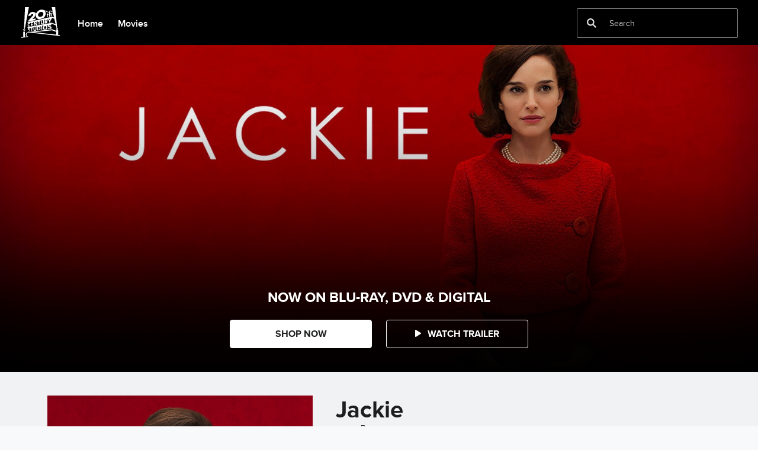

--- FILE ---
content_type: text/html;charset=utf-8
request_url: https://www.20thcenturystudios.com/movies/jackie
body_size: 50780
content:
<!DOCTYPE html>
<!--

    "We keep moving forward, opening up new doors and
      doing new things, because we're curious ...
        and curiosity keeps leading us down new paths."

                              Walt Disney

-->
<html class="no-js" version="HTML+RDFa 1.1" lang="en-US">
<head prefix="og: http://ogp.me/ns#" dir="ltr">
  <meta name="viewport" content="width=device-width,initial-scale=1">
<link rel="shortcut icon" href="https://lumiere-a.akamaihd.net/v1/images/favicon_apple-icon-180x180_7033bccd.png?region=0%2C0%2C180%2C180">
<link rel="apple-touch-icon" href="https://lumiere-a.akamaihd.net/v1/images/favicon_apple-icon-180x180_7033bccd.png?region=0%2C0%2C180%2C180">
<meta name="description" content="OSCAR® Winner Natalie Portman leads an acclaimed cast in this powerfully stirring drama as First Lady Jacqueline Kennedy.">
  <script type="text/javascript">document.cookie = 'country=us';</script>
  <script type="text/javascript">this.__dataLayer={"page":{"page_id":"5a3f7b3663cc568501e01c3c","page_name":"us","page_title":"Jackie | 20th Century Studios","page_url":"www.20thcenturystudios.com/movies/jackie","platform":"web","slug":"movies/jackie","story_id":"5a3f7b3663cc568501e01c3c","vendorFlags":{}},"site":{"baseDomain":"20thcenturystudios.com","business_unit":"","business_unit_code":"","cms_version":"MH","language":["en-US"],"portal":"matterhorn","property_code":"Jackie","region":"us","country":"20cs-us","site":"www.20thcenturystudios.com","cds":0,"otguid":"c7ac6de1-63e6-4555-8d1c-59c5c0c9e8b1","nsl":"2"},"privacy":{"cds":0}};</script>
  <script src="https://dcf.espn.com/TWDC-DTCI/prod/Bootstrap.js" type="text/javascript"></script>
  <title>Jackie | 20th Century Studios</title>
  <script src="https://static-mh.content.disney.io/matterhorn/assets/jquery-dc8b911876ec.js" type="text/javascript"></script>
  <link rel="preconnect" href="//static-mh.content.disney.io">
<link rel="preconnect" href="//lumiere-a.akamaihd.net">
<link rel="preconnect" href="//kaltura.akamaized.net">
<link rel="preconnect" href="//cdnapisec.kaltura.com">
<link rel="preconnect" href="//a.dilcdn.com">
<link rel="preload" href="" as="" imagesizes="" imagesrcset="">
<link rel="preload" href="https://static-mh.content.disney.io/matterhorn/assets/matterhorn/sans/matterhorn-regular-eed88f0756d6.woff" as="font" type="font/woff" crossorigin="anonymous">
<link rel="preload" href="https://static-mh.content.disney.io/matterhorn/assets/application-50b5947c6f39.css" as="style" type="text/css" crossorigin="anonymous">
<link rel="stylesheet" href="https://static-mh.content.disney.io/matterhorn/assets/application-50b5947c6f39.css" type="text/css">
<link rel="stylesheet" href="https://static-mh.content.disney.io/matterhorn/assets/modules/background_styles-1903f7131478.css" type="text/css">
<link rel="stylesheet" href="https://static-mh.content.disney.io/matterhorn/assets/modules/local_nav_bar-19acf2fca783.css" type="text/css">
<link rel="stylesheet" href="https://static-mh.content.disney.io/matterhorn/assets/modules/flex_content_hero-fcacbfa8b206.css" type="text/css">
<link rel="stylesheet" href="https://static-mh.content.disney.io/matterhorn/assets/modules/catalog-dbf266a24d72.css" type="text/css">
<link rel="stylesheet" href="https://static-mh.content.disney.io/matterhorn/assets/modules/image_gallery_inline-2f822bfe5752.css" type="text/css">
<link rel="stylesheet" href="https://static-mh.content.disney.io/matterhorn/assets/modules/slider-d5abb621a29a.css" type="text/css">
<link rel="stylesheet" href="https://static-mh.content.disney.io/matterhorn/assets/modules/links_footer-98f6b9dd34c1.css" type="text/css">
<link rel="stylesheet" href="https://static-mh.content.disney.io/matterhorn/assets/themes/20cs/modules/local_nav_bar-6d8bd29420d9.css" id="base-theme-styles" class="20cs"><link rel="stylesheet" href="https://static-mh.content.disney.io/matterhorn/assets/themes/20cs/modules/flex_content_hero-34a7332dfef0.css" id="base-theme-styles" class="20cs"><link rel="stylesheet" href="https://static-mh.content.disney.io/matterhorn/assets/themes/20cs/modules/catalog-c79636cfb073.css" id="base-theme-styles" class="20cs"><link rel="stylesheet" href="https://static-mh.content.disney.io/matterhorn/assets/themes/20cs/modules/image_gallery_inline-c92b40de4f59.css" id="base-theme-styles" class="20cs"><link rel="stylesheet" href="https://static-mh.content.disney.io/matterhorn/assets/themes/20cs/modules/slider-26835c19caec.css" id="base-theme-styles" class="20cs"><link rel="stylesheet" href="https://static-mh.content.disney.io/matterhorn/assets/themes/20cs/application-f36bcc64a42d.css" id="base-theme-styles" class="20cs">

<link rel="stylesheet" type="text/css" href="https://static-mh.content.disney.io/matterhorn/assets/goc/responsive-a2b75e306208.css"><link rel="stylesheet" type="text/css" href="https://static-mh.content.disney.io/matterhorn/assets/goc/responsive-desktop-8e94f6419c96.css" media="all and (min-width: 1025px)"><link rel="stylesheet" type="text/css" href="https://static-mh.content.disney.io/matterhorn/assets/goc/responsive-mobile-e833391aea2e.css" media="only all and (max-width: 1024px)"><!--[if lt IE 9]><link rel="stylesheet" type="text/css" href="https://static-mh.content.disney.io/matterhorn/assets/goc/responsive-desktop-8e94f6419c96.css"><![endif]--><style type="text/css">
@media (-webkit-min-device-pixel-ratio: 1.5), (min-resolution: 144dpi) {
}        .goc-icn-login, .goc-icn-login-bar{ background-image:url();  background-size: 32px }
        html.goc-no-data-uri .goc-icn-login, html.goc-no-data-uri .goc-icn-login-bar{ background-image:url() }
        @media (-webkit-min-device-pixel-ratio: 1.5), (min-resolution: 144dpi) {
          .goc-icn-login, .goc-icn-login-bar{ background-image:url(); }
        }
</style><script type="text/javascript">!function(e){"use strict";var t=e.GOC=e.GOC||{};t.queue=t.queue||[],t.opts=t.opts||{}}(this),GOC.load=function(e,t){"use strict";var n=document,o=n.getElementsByTagName("script")[0],s=n.createElement("script");s.type="text/javascript",s.async="async",s.onload=s.onreadystatechange=function(e,n){var o=this,s=o.readyState,r=o.parentNode;!r||!n&&s&&"complete"!==s&&"loaded"!==s||(r.removeChild(this),!n&&t&&t())},s.src=e,o.parentNode.insertBefore(s,o),s=n=o=null},function(e){"use strict";var t=e.encodeURIComponent;e.GOC.load("//a.dilcdn.com/g/domains/"+t(e.location.hostname)+".js")}(this),function(e){"use strict";var t=e.GOC,n=e.encodeURIComponent;t.defopts=function(e){0===Object.keys(t.opts).length&&(t.opts=e)},t.ao=function(e){var o=[],s=t.opts,r=s.footer;if(s.lang&&o.push("lang="+n(s.lang)),s.cds&&o.push("cds"),s.searchtype&&o.push("searchtype="+n(s.searchtype)),s.hide_desktop_menu&&o.push("hide_desktop_menu"),s.hide_search&&o.push("hide_search"),r)for(var a in r)if(r.hasOwnProperty(a))if("object"==typeof r[a])for(var i in r[a])r[a].hasOwnProperty(i)&&o.push("footer["+a+"]["+i+"]="+encodeURIComponent(r[a][i]));else o.push("footer["+encodeURIComponent(a)+"]="+encodeURIComponent(r[a]));return o.length&&(e+=(e.indexOf("?")<0?"?":"&")+o.join("&")),e}}(this),GOC.css=function(e){"use strict";var t=document,n=t.createElement("style"),o=t.getElementsByTagName("head")[0],s=(o||t).getElementsByTagName("script")[0];e&&(n.setAttribute("type","text/css"),s?s.parentNode.insertBefore(n,s):o.appendChild(n),n.styleSheet?n.styleSheet.cssText=e:n.appendChild(t.createTextNode(e)))},function(e,t){"use strict";var n=e.GOC,o=e.screen,s=e.document,r=s.documentElement,a=function(){var e,n,r,a,i,c=o&&o.fontSmoothingEnabled;if(c!==t)return c;try{for(e=s.createElement("canvas"),e.width=e.height=32,n=e.getContext("2d"),n.textBaseline="top",n.font="32px Arial",n.fillStyle=n.strokeStyle="black",n.fillText("O",0,0),r=0;r<32;r++)for(a=0;a<32;a++)if(255!==(i=n.getImageData(r,a,1,1).data[3])&&0!==i)return!0;return!1}catch(e){return t}},i=function(e){var t=s.createElement("div");t.innerHTML="M",t.style.fontFamily=e,r.insertBefore(t,r.firstChild),r.clientWidth,r.removeChild(t)};n.pf=function(e,t){!0===a()&&(n.css(e),i(t))}}(this);GOC.pf("@font-face{font-family:'Matterhorn';src:url(\"https://static-mh.content.disney.io/matterhorn/assets/m4-7e766c2825c7.eot#\") format(\"eot\"),url(\"https://static-mh.content.disney.io/matterhorn/assets/m4-b366701d6945.woff\") format(\"woff\"),url(\"https://static-mh.content.disney.io/matterhorn/assets/m4-ac909dff444f.ttf\") format(\"truetype\"),url(\"https://static-mh.content.disney.io/matterhorn/assets/m4-3d636e3b4270.svg#Matterhorn\") format(\"svg\");font-weight:400;font-style:normal}\n","Matterhorn");GOC.opts.cds=false;GOC.opts.bg="dark";GOC.opts.footer={"comscore":"","translations":{"search_input_placeholder":"Search","no_results":"No Results Found","please_try_another_search":"Please try searching for something else!","found_in":"found in","results":"results","overflow_text":"More","overflow_text_mobile":"More","streaming_now":"Streaming Now","streaming":"STREAMING","on_blu_ray_dvd_digital":"On Blu-ray, DVD \u0026 Digital","now_on_digital":"Now On Digital","in_theaters_now":"In Theaters Now","in_theaters":"In Theaters","coming_soon":"Coming Soon","on_digital":"On Digital","see_all_results":"See All Results","result":"Result","on_blu_ray_dvd":"Now on Blu-ray \u0026 DVD","available_to_pre_order":"In Theaters Now"}};GOC.opts.hide_desktop_menu=false;GOC.opts.hide_search=false;GOC.opts.searchtype="ac";GOC.load("https://static-mh.content.disney.io/matterhorn/assets/goc/responsive-51f7f41ddb85.js");GOC.a="//a.dilcdn.com/g/20cs-us/home/sac/";GOC.cart="//a.dilcdn.com/g/20cs-us/cart/";</script>
<link rel="canonical" href="https://www.20thcenturystudios.com/movies/jackie">
<meta property="og:title" content="Jackie">
<meta property="og:description" content="OSCAR® Winner Natalie Portman leads an acclaimed cast in this powerfully stirring drama as First Lady Jacqueline Kennedy. As she grapples with unimaginable grief and trauma following President John F. Kennedy’s assassination, “Jackie’s” faith and strength lead her to a new life with her children. While she honors her husband’s remarkable legacy, she also leaves her own indelible mark.">
<meta property="og:type" content="video.movie">
<meta property="og:site_name" content="20th Century Studios">
<meta property="og:url" content="https://www.20thcenturystudios.com/movies/jackie">
<meta property="og:image" content="https://lumiere-a.akamaihd.net/v1/images/image_f658131a.jpeg?region=0%2C0%2C1400%2C2100">
<script type="application/ld+json">{"@context":"http://schema.org","@type":"Movie","name":"Jackie","description":"OSCAR® Winner Natalie Portman leads an acclaimed cast in this powerfully stirring drama as First Lady Jacqueline Kennedy. As she grapples with unimaginable grief and trauma following President John F. Kennedy’s assassination, “Jackie’s” faith and strength lead her to a new life with her children. While she honors her husband’s remarkable legacy, she also leaves her own indelible mark.","image":"https://lumiere-a.akamaihd.net/v1/images/image_f658131a.jpeg?region=0%2C0%2C1400%2C2100","url":"https://www.20thcenturystudios.com/movies/jackie","genre":["Drama"],"actor":[{"@type":"Person","name":"Billy Crudup"},{"@type":"Person","name":" Greta Gerwig"},{"@type":"Person","name":" John Hurt"},{"@type":"Person","name":" Natalie Portman"},{"@type":"Person","name":" Peter Sarsgaard"}],"producer":[{"@type":"Person","name":"Juan De Dios Larrain"},{"@type":"Person","name":" Darren Aronofsky"},{"@type":"Person","name":" Mickey Liddell"},{"@type":"Person","name":" Scott Franklin"},{"@type":"Person","name":" Ari Handel"}],"director":"Pablo Larraín","dateCreated":"2016-12-02T00:00:00Z","author":"","character":"","contentRating":"R","duration":"1H39M"}</script>
<script type="text/javascript">this.Disney={"portal":"www.20thcenturystudios.com","profileBase":null,"locales":["en-US"],"didOptions":{"responderPage":"https://www.20thcenturystudios.com/_did/","enableTop":false,"langPref":"en-US","clientId":"","cssOverride":"","language":"en-US","environment":"prod","redirectUri":"https://www.20thcenturystudios.com/auth/callback"},"cto":{"country":"","contentDescription":"","contentType":"","property":"Jackie","propertyId":"5a3f7b365bfbd68501e01c3c","buId":"","buCode":"","region":"us","intBreadcrumbs":"","categoryCode":"","account":"matterhorn","brandSegment":"","cmsId":"MH","program":"","sponsor":"","siteCode":"","comscorekw":"","pageName":"jackie","breadcrumbs":"movies:jackie"},"market_code":"20cs-us","browser_warning_versions":[],"dossierBase":null,"rtl":false,"env":"production","config_bundle_schema_data":{"oneid_version":"v4","video_player_version":"5.5.21","style_theme":"light","classification":{"audience":"general","privacy_law":"ccpa","publisher_v_advertiser":"publisher","ot_guid":"c7ac6de1-63e6-4555-8d1c-59c5c0c9e8b1","gpc":"2"},"global_site_messaging":{"close_button_display":"button"},"global_no_referrer_exceptions":["disneyplus.com"]},"ctoOptions":null};</script>
<script src="https://static-mh.content.disney.io/matterhorn/assets/head-317bbeaeef25.js" type="text/javascript"></script>
<script type="text/javascript"></script>
<script type="text/javascript">Disney.adSystem='noads'</script>
<script type="text/javascript">Disney.consentPolicy={}</script>
<script src="https://a.espncdn.com/players/web-player-bundle/5.5.7/espn-web-player-bundle.min.js" type="text/javascript"></script><style type="text/css">
   
    @font-face{
      font-family: proximanova;
      font-weight: 700;
      font-style: normal;
      font-display: swap;
      src: url('https://static-mh.content.disney.io/matterhorn/assets/drm_fonts/proximanova-bold-3829bd3e83c9.eot?#iefix')  format('embedded-opentype'),
           url('https://static-mh.content.disney.io/matterhorn/assets/drm_fonts/proximanova-bold-53db27f349ca.woff') format('woff'),
           url('https://static-mh.content.disney.io/matterhorn/assets/drm_fonts/proximanova-bold-51f7366e5261.ttf') format('truetype'),
           url('https://static-mh.content.disney.io/matterhorn/assets/drm_fonts/proximanova-bold-c6b02d8b6485.svg#proximanova') format('svg');
    }
   
    @font-face{
      font-family: proximanova;
      font-weight: 400;
      font-style: normal;
      font-display: swap;
      src: url('https://static-mh.content.disney.io/matterhorn/assets/drm_fonts/proximanova-regular-e6d281578c68.eot?#iefix')  format('embedded-opentype'),
           url('https://static-mh.content.disney.io/matterhorn/assets/drm_fonts/proximanova-regular-3ccff4f06a51.woff') format('woff'),
           url('https://static-mh.content.disney.io/matterhorn/assets/drm_fonts/proximanova-regular-134cb98ef43e.ttf') format('truetype'),
           url('https://static-mh.content.disney.io/matterhorn/assets/drm_fonts/proximanova-regular-faa38a2b7cbc.svg#proximanova') format('svg');
    }
   
    @font-face{
      font-family: proximanova;
      font-weight: 500;
      font-style: normal;
      font-display: swap;
      src: url('https://static-mh.content.disney.io/matterhorn/assets/drm_fonts/proximanova-medium-21de9d94eccd.eot?#iefix')  format('embedded-opentype'),
           url('https://static-mh.content.disney.io/matterhorn/assets/drm_fonts/proximanova-medium-28bad025fa49.woff') format('woff'),
           url('https://static-mh.content.disney.io/matterhorn/assets/drm_fonts/proximanova-medium-42ff87412d3a.ttf') format('truetype'),
           url('https://static-mh.content.disney.io/matterhorn/assets/drm_fonts/proximanova-medium-7981d59f8544.svg#proximanova') format('svg');
    }
   
    @font-face{
      font-family: proximanova;
      font-weight: 600;
      font-style: normal;
      font-display: swap;
      src: url('https://static-mh.content.disney.io/matterhorn/assets/drm_fonts/proximanova-semibold-8064b971db62.eot?#iefix')  format('embedded-opentype'),
           url('https://static-mh.content.disney.io/matterhorn/assets/drm_fonts/proximanova-semibold-bfbbf9281ed8.woff') format('woff'),
           url('https://static-mh.content.disney.io/matterhorn/assets/drm_fonts/proximanova-semibold-0d707dc8e522.ttf') format('truetype'),
           url('https://static-mh.content.disney.io/matterhorn/assets/drm_fonts/proximanova-semibold-f16550cebada.svg#proximanova') format('svg');
    }
   
    @font-face{
      font-family: proximanova;
      font-weight: 900;
      font-style: normal;
      font-display: swap;
      src: url('https://static-mh.content.disney.io/matterhorn/assets/drm_fonts/proximanova-black-e33e032eb47a.eot?#iefix')  format('embedded-opentype'),
           url('https://static-mh.content.disney.io/matterhorn/assets/drm_fonts/proximanova-black-4e93f7ae3ce4.woff') format('woff'),
           url('https://static-mh.content.disney.io/matterhorn/assets/drm_fonts/proximanova-black-9f616bc7c9fb.ttf') format('truetype'),
           url('https://static-mh.content.disney.io/matterhorn/assets/drm_fonts/proximanova-black-1957f032f750.svg#proximanova') format('svg');
    }

  :root{
        --header-font-family: proximanova, Matterhorn, Helvetica, sans-serif;
        --header-font-weight: 700;
        --header-font-style: normal;
        --body-font-family: proximanova, Matterhorn, Helvetica, sans-serif;
        --body-font-weight: 400;
        --body-font-style: normal;
        --utility-font-family: proximanova, Matterhorn, Helvetica, sans-serif;
        --utility-font-weight: 400;
        --utility-font-style: normal;
        --globalchrome-font-family: proximanova, Matterhorn, Helvetica, sans-serif;
        --globalchrome-font-weight: 700;
        --globalchrome-font-style: normal;
        --globalfooter-font-family: proximanova, Matterhorn, Helvetica, sans-serif;
        --globalfooter-font-weight: 400;
        --globalfooter-font-style: normal;
  }

  @media all and (-ms-high-contrast: none), (-ms-high-contrast: active) {
      .module h1,
      .module h1 a,
      .module h2,
      .module h2 a,
      .module h3,
      .module h3 a,
      #nav-local *,
      #bottomnav h3,
      #bottomnav h3 a,
      #goc-menu dt a{
        font-family: proximanova, Matterhorn, Helvetica, sans-serif !important;
        font-weight: 700;
        font-style: normal;
      }
      .module,
      .module input,
      .module textarea,
      .module select,
      .module button,
      .module.rich_article .summary *,
      #modal-window,
      #nav-local .gpt::after,
      #bottomnav,
      #goc-menu dd a,
      #goc-menu .menu-subsection a{
        font-family: proximanova, Matterhorn, Helvetica, sans-serif !important;
        font-weight: 400;
        font-style: normal;
      }
      #utility input,
      #utility .social-links,
      #goc-body .regional-cookie-warning,
      .module.rich_article .article-meta *,
      .module.rich_article .category-labels,
      .module.global_branded_nav button,
      .module.global_branded_nav input,
      .module.local_nav_links ul li a,
      .module.local_nav_links ul li span,
      .module.breadcrumb_links span,
      .module.breadcrumb_links a,
      .module.headlines .category-labels,
      .module.headlines .publish-date,
      .module.see_more_link a,
      .module.card_grid .category-labels{
        font-family: proximanova, Matterhorn, Helvetica, sans-serif !important;
        font-weight: 400;
        font-style: normal;
      }
      #goc-menu #goc-button,
      #goc-body #goc-bar a,
      #goc-body #goc-bar input{
        font-family: proximanova, Matterhorn, Helvetica, sans-serif !important;
        font-weight: 700;
        font-style: normal;
      }
      #goc-ft a,
      #goc-ft #goc-ft-copyright,
      #goc-ft #goc-ft-about{
        font-family: proximanova, Matterhorn, Helvetica, sans-serif !important;
        font-weight: 400;
        font-style: normal;
    }
  }

</style>

</head>
<body dir="ltr" data-ad_system="noads" data-cto-region="us" >
  <div id="style-pack-theming"><style type="text/css">

   /* base-level page background styles */
    .body-bg{ opacity: 1; }
      .body-bg .main, .body-bg .safety-color{ background-color: #f1f2f3; }



     
      @media screen and (min-width: 1025px){
        footer #bottomnav a, footer #bottomnav p, footer #help p, footer #utility p{ color: #fff; }
        footer #bottomnav .col, footer #utility .divider { border-color: rgba(255, 255, 255, 0.07); }
      }

   /* primary module-level color theme */
      .module.primary-theme:not(.skip-styles) h1:not(.skip-text-styles), .module.primary-theme:not(.skip-styles) h1:not(.skip-text-styles) a, .module.primary-theme:not(.skip-styles) h2:not(.skip-text-styles), .module.primary-theme:not(.skip-styles) h2:not(.skip-text-styles) a, .module.primary-theme.list_module_featured:not(.skip-styles) h3:not(.skip-text-styles), .module.primary-theme.list_module_featured:not(.skip-styles) h3:not(.skip-text-styles) a, .module.primary-theme:not(.skip-styles) .accent-color{ color: #1d1e1f; }
      .module.primary-theme:not(.skip-styles) .publish-date:not(.skip-text-styles), .module.primary-theme:not(.skip-styles) .publish-date-standalone:not(.skip-text-styles), .module.primary-theme:not(.skip-styles) .category-labels:not(.skip-text-styles) .primary, .module.primary-theme:not(.skip-styles) .category-labels:not(.skip-text-styles) .secondary, .module.primary-theme:not(.skip-styles) p:not(.skip-text-styles), .module:not(.skip-text-styles) ul:not(.skip-text-styles), .module.primary-theme:not(.skip-styles) li:not(.skip-text-styles), .module:not(.skip-text-styles) ol:not(.skip-text-styles), .module.primary-theme:not(.skip-styles) .base-color, .module.primary-theme:not(.skip-styles) .entity-container:not(.title-overlay) .entity-details .title, html.no-touch .module.primary-theme:not(.skip-styles) .entity-container.links-out:not(.skip-hover):not(.title-overlay) .entity-details a:hover .title, .module.primary-theme:not(.skip-styles) .entity-container:not(.title-overlay) .entity-details .ptitle{ color: #1d1e1f; }
      .module.primary-theme:not(.skip-styles) a:not(.skip-text-styles), .module.primary-theme:not(.skip-styles) a.entity-link:hover h3:not(.skip-text-styles), .module.primary-theme:not(.skip-styles) .button.transparent:not(.skip-text-styles){ color: #1d1e1f; }
    /* primary buttons aka first buttons */
    .module.primary-theme:not(.skip-styles) button.large, .module.primary-theme:not(.skip-styles) .button.large, .module.primary-theme:not(.skip-styles) .content-overlay .cta-links-container .cta-item .button.large{
        background-color: #ffffff; border: 1px solid #ffffff;
        
      
      color: #1d1e1f;
    }
     /* icons have same color as text color */
      .module.primary-theme:not(.skip-styles) button.large span.icon, .module.primary-theme:not(.skip-styles) .button.large span.icon, .module.primary-theme:not(.skip-styles) .content-overlay .cta-links-container .cta-item .button.large span.icon{ background-color: #1d1e1f; }
    /* primary buttons hover state */
    .module.primary-theme:not(.skip-styles) button.large:hover, .module.primary-theme:not(.skip-styles) .button.large:hover, .module.primary-theme:not(.skip-styles) .content-overlay .cta-links-container .cta-item .button.large:hover{
      
      
      
    }
         /* secondary buttons aka second buttons */
    .module.primary-theme:not(.skip-styles) button.large.secondary, .module.primary-theme:not(.skip-styles) .button.large.secondary, .module.primary-theme:not(.skip-styles) .content-overlay .cta-links-container .cta-item .button.large.secondary{
        
        background-color: transparent; border: 1px solid #ffffff;
      
      color: #ffffff;
    }
     /* icons have same color as text color */
      .module.primary-theme:not(.skip-styles) button.large.secondary span.icon, .module.primary-theme:not(.skip-styles) .button.large.secondary span.icon, .module.primary-theme:not(.skip-styles) .content-overlay .cta-links-container .cta-item .button.large.secondary span.icon{ background-color: #ffffff; }
    /* secondary buttons hover state */
    .module.primary-theme:not(.skip-styles) button.large.secondary:hover, .module.primary-theme:not(.skip-styles) .button.large.secondary:hover, .module.primary-theme:not(.skip-styles) .content-overlay .cta-links-container .cta-item .button.large.secondary:hover{
      
      
      
    }
          .module.primary-theme:not(.skip-styles){ background-color: #f1f2f3; background-image: none; }
   /* secondary module-level color theme */
      .module.secondary-theme:not(.skip-styles) h1:not(.skip-text-styles), .module.secondary-theme:not(.skip-styles) h1:not(.skip-text-styles) a, .module.secondary-theme:not(.skip-styles) h2:not(.skip-text-styles), .module.secondary-theme:not(.skip-styles) h2 span:not(.skip-text-styles), .module.secondary-theme:not(.skip-styles) h2:not(.skip-text-styles) a, .module.secondary-theme.list_module_featured:not(.skip-styles) h3:not(.skip-text-styles), .module.secondary-theme.list_module_featured:not(.skip-styles) h3:not(.skip-text-styles) a, .module.secondary-theme:not(.skip-styles) .accent-color{ color: #ffffff; }
      .module.secondary-theme:not(.skip-styles) .publish-date:not(.skip-text-styles), .module.secondary-theme:not(.skip-styles) .publish-date-standalone:not(.skip-text-styles), .module.secondary-theme:not(.skip-styles) .category-labels:not(.skip-text-styles) .secondary, .module.secondary-theme:not(.skip-styles) .category-labels:not(.skip-text-styles) .primary, .module.secondary-theme:not(.skip-styles) p:not(.skip-text-styles), .module.secondary-theme:not(.skip-styles) ul:not(.skip-text-styles), .module.secondary-theme:not(.skip-styles) li:not(.skip-text-styles), .module.secondary-theme:not(.skip-styles) ol:not(.skip-text-styles), .module.secondary-theme:not(.skip-styles) .base-color, .module.secondary-theme:not(.skip-styles) .entity-details h3:not(.skip-text-styles), .module.secondary-theme:not(.skip-styles) .entity-container:not(.title-overlay) .entity-details .title, html.no-touch .module.secondary-theme:not(.skip-styles) .entity-container.links-out:not(.skip-hover):not(.title-overlay) .entity-details a:hover .title, .module.secondary-theme:not(.skip-styles) .entity-container:not(.title-overlay) .entity-details .ptitle{ color: #ffffff; }
      .module.secondary-theme:not(.skip-styles) a:not(.skip-text-styles), .module.secondary-theme:not(.skip-styles) a.entity-link:hover h3:not(.skip-text-styles), .module.secondary-theme:not(.skip-styles) .button.transparent:not(.skip-text-styles){ color: #ffffff; }
    /* primary buttons aka first buttons */
    .module.secondary-theme:not(.skip-styles) button.large, .module.secondary-theme:not(.skip-styles) .button.large, .module.secondary-theme:not(.skip-styles) .content-overlay .cta-links-container .cta-item .button.large{
        background-color: #907137; border: 1px solid #907137;
        
      
      
    }
        /* primary buttons hover state */
    .module.secondary-theme:not(.skip-styles) button.large:hover, .module.secondary-theme:not(.skip-styles) .button.large:hover, .module.secondary-theme:not(.skip-styles) .content-overlay .cta-links-container .cta-item .button.large:hover{
      
      
      
    }
        /* secondary buttons aka second buttons */
    .module.secondary-theme:not(.skip-styles) button.large.secondary, .module.secondary-theme:not(.skip-styles) .button.large.secondary, .module.secondary-theme:not(.skip-styles) .content-overlay .cta-links-container .cta-item .button.large.secondary{
        background-color: #1d1e1f; border: 1px solid #1d1e1f;
        
      
      color: #1d1e1f;
    }
     /* icons have same color as text color */
      .module.secondary-theme:not(.skip-styles) button.large.secondary span.icon, .module.secondary-theme:not(.skip-styles) .button.large.secondary span.icon, .module.secondary-theme:not(.skip-styles) .content-overlay .cta-links-container .cta-item .button.large.secondary span.icon{ background-color: #1d1e1f; }
    /* secondary buttons hover state */
    .module.secondary-theme:not(.skip-styles) button.large.secondary:hover, .module.secondary-theme:not(.skip-styles) .button.large.secondary:hover, .module.secondary-theme:not(.skip-styles) .content-overlay .cta-links-container .cta-item .button.large.secondary:hover{
      
      
      
      
    }
          .module.secondary-theme:not(.skip-styles){ background-color: #1d1e1f; background-image: none; }

  
   /* page-level entity styles */
    /* lazy image placeholder icon or color overrides */
    .aspect.placeholder{
      background-image: url(https://lumiere-a.akamaihd.net/v1/images/film_loader_sq_48aad65d.gif);
      
      
      
    }

  </style>
</div>
  <div id="takeover-styles-default"><style type="text/css">
  /* style-pack-configured takeover styles */



  @media screen and (min-width: 1025px){
        .takeover-area .overlay.default .main-color{ background-color: #f1f2f3; }

        .takeover-area .overlay.default .safety-color .color-block{ background-color: #f1f2f3;}





      #nav-logo, #nav-local li a, aside.gpt.pushdown, #chrome-controls{ color: #fff; }
      #chrome-controls .chrome-controls-icon{ border-color: transparent #fff #fff transparent; }
      #nav-local li a.active{ color: #b2dfff; }
  }



   
    @media screen and (min-width: 1025px){
      #nav-logo{ background-image: url(https://static-mh.content.disney.io/matterhorn/assets/logos/nav_logo-89193ebe6563.png);}
    }
    @media screen and (-webkit-min-device-pixel-ratio: 1.5) and (min-width: 1025px), screen and (min-resolution: 144dpi) and (min-width: 1025px){
      #nav-logo{ background-image: url(https://static-mh.content.disney.io/matterhorn/assets/logos/nav_logo@2x-25d10ad375dd.png);}
    }
</style>
</div>
  <div id="takeover-styles-module-override"></div>
  
  
  
  <div id="page-body">

    <script src="https://static-mh.content.disney.io/matterhorn/assets/application-4f0d74de975f.js" type="text/javascript"></script>
    <div id="base-bg"
          class="
                 
                 ">
   </div>
    <div id="secondary-bg"
          class="
                 
                 ">
   </div>
    <div id="burger-container" class="exclude-goc">
      <div class="background-styles  exclude-global-footer">
          <div class="site-default-gradient">
            <div class="safety-color"></div>
          </div>
      
          <div class="body-bg">
            <div class="safety-color"></div>
            <div class="main"></div>
            <div class="color-fade"></div>
          </div>
      
          <div id="takeover-colors" class="takeover-area">
            <div class="overlay default">
              <div class="safety-color">
                <div class="color-block"></div>
              </div>
              <div class="main-color"></div>
              <div class="repeating repeating-color"></div>
              <div class="fade-out"></div>
            </div>
            <div class="overlay module-override">
              <div class="safety-color">
                <div class="color-block"></div>
              </div>
              <div class="main-color"></div>
              <div class="repeating repeating-color"></div>
              <div class="fade-out"></div>
            </div>
          </div>
      </div>
      <div id="nav-body">
        <div id="main"><article id="burger" class="frozen">
<style type="text/css">

  <!-- /* background_styles module 0-1 */ -->

  
  

  
  
  
  
</style>
        <section class="module background_styles transparent primary-theme light  bun" id="ref-0-1">
          
          <div class="background-styles  exclude-global-footer">
    <div id="takeover-images" class="takeover-area">
      <div class="overlay default">
        <div class="repeating repeating-image"></div>
        <div class="main-image"></div>
      </div>
      <div class="overlay module-override">
        <div class="repeating repeating-image"></div>
        <div class="main-image"></div>
      </div>
    </div>
</div>

        </section><style type="text/css">

  <!-- /* local_nav_bar module 1-0 */ -->

  
  

  
  
  
  
</style>
        <section class="module local_nav_bar  secondary-theme dark  " id="ref-1-0">
          
  <style type="text/css">
        .module.local_nav_bar#ref-1-0 .local-nav-bar .local-nav-items .local-nav-item .local-nav-top-item { color: #fff; fill: #fff; }
        .module.local_nav_bar#ref-1-0 .local-nav-bar .local-nav-items .local-nav-more .local-nav-more-link.local-nav-has-sublinks { color: #fff; fill: #fff; }
        .module.local_nav_bar#ref-1-0 .local-nav-bar .local-nav-items .local-nav-item .local-nav-top-item.local-nav-has-sublinks svg.local-nav-sublinks-arrow { stroke: #fff; }
        .module.local_nav_bar#ref-1-0 .local-nav-bar .local-nav-items .local-nav-more .local-nav-more-link.local-nav-has-sublinks svg.local-nav-sublinks-arrow { stroke: #fff; }
      .module.local_nav_bar#ref-1-0 .local-nav-bar .local-nav-items .local-nav-item .local-nav-top-item.local-nav-active:after, .module.local_nav_bar#ref-1-0 .local-nav-bar .local-nav-items .local-nav-item .local-nav-top-item.local-nav-active span:after { background-color: #907137; }
        .module.local_nav_bar#ref-1-0 .local-nav-bar .local-nav-items .local-nav-item.item-open .local-nav-top-item span { color: #907137; fill: #907137; }
        .module.local_nav_bar#ref-1-0 .local-nav-bar.has-overflow.local-nav-more-open .local-nav-items .local-nav-more .local-nav-more-link.local-nav-has-sublinks span { color: #907137; fill: #907137; }
        .module.local_nav_bar#ref-1-0 .local-nav-bar { background-color: #000; }
        .module.local_nav_bar#ref-1-0 .local-nav-bar:before { background-color: #000; }
        @media only screen and (min-width: 1601px){
          .module.local_nav_bar#ref-1-0{ background-color: #000; }
          .module.local_nav_bar#ref-1-0 .local-nav-bar.local-nav-fixed{ border-color: #000; }
        }
        .module.local_nav_bar#ref-1-0 .local-nav-bar .local-nav-overflow-items .local-nav-item .local-nav-top-item { color: #fff; fill: #fff; }
        .module.local_nav_bar#ref-1-0 .local-nav-bar .local-nav-overflow-items .local-nav-item .local-nav-top-item.local-nav-has-sublinks svg.local-nav-sublinks-arrow { stroke: #fff; }
        .module.local_nav_bar#ref-1-0 .local-nav-bar.has-overflow.has-overflowing-overflow .local-nav-overflow-items .local-nav-overflow-btn svg { fill: #fff; }
      .module.local_nav_bar#ref-1-0 .local-nav-bar .local-nav-overflow-items .local-nav-item .local-nav-top-item.local-nav-active:after, .module.local_nav_bar#ref-1-0 .local-nav-bar .local-nav-overflow-items .local-nav-item .local-nav-top-item.local-nav-active span:after { background-color: #907137; }
        .module.local_nav_bar#ref-1-0 .local-nav-bar .local-nav-overflow-items .local-nav-item { background-color: #000; }
        .module.local_nav_bar#ref-1-0 .local-nav-bar.has-overflow.local-nav-more-open .local-nav-items .local-nav-more .local-nav-more-link.local-nav-has-sublinks svg.local-nav-sublinks-arrow { fill: #000; }
        .module.local_nav_bar#ref-1-0 .local-nav-bar.has-overflow.has-overflowing-overflow .local-nav-overflow-items .local-nav-overflow-btn svg { background-color: #000; }
          .module.local_nav_bar#ref-1-0 .local-nav-bar .local-nav-overflow-items .local-nav-item { border-image: linear-gradient(to bottom, #000 50%, #000 100%) 1 100%; }
  </style>
  
<div id="local-nav-bar" class="local-nav-bar fixed_all basic-nav display-search no-local-nav-items">
  <button id="goc-skip-nav">Skip Navigation</button>
      <ul class="local-nav-items   oneid-container-right" role="menubar">
          <li class="local-nav-item" role="none">
              <a class="local-nav-top-item aw-independent" href="https://www.20thcenturystudios.com" data-nav-loc="true" role="menuitem"
                 
                           data-title="20CS Portal Main Nav"
>
                
                <span>Home</span>
              </a>
          </li>
          <li class="local-nav-item" role="none">
              <a class="local-nav-top-item aw-independent" href="https://www.20thcenturystudios.com/movies" data-nav-loc="true" role="menuitem"
                 
                           data-title="20CS Portal Main Nav"
>
                
                <span>Movies</span>
              </a>
          </li>
        <li class="local-nav-more" role="none">
          <a class="local-nav-more-link local-nav-has-sublinks aw-independent" href="/" role="menuitem" aria-haspopup="true" aria-expanded="false">
            
            <span class="local-nav-overflow local-nav-more-desktop">More</span>
            <span class="local-nav-more-mobile">Explore</span>
            <span class="secondary-nav-overflow">More</span>
            <svg class="local-nav-sublinks-arrow" viewBox="0 0 9 6" version="1.1" xmlns="http://www.w3.org/2000/svg" xmlns:xlink="http://www.w3.org/1999/xlink"><polyline points="1 1 4.5 4.5 8 1"></polyline></svg>
          </a>
        </li>
      </ul>
      <div class="search-oneid-container right ">
        <form action="" class="goc-search local-nav-search" method="GET" id="goc-search-container">
          <div class="input-group search-field nocollapse">
            <button class="search-button ada-el-focus aw-independent" aria-label="" tabindex="0" aria-label="Submit Search">
                <svg viewBox="0 0 16 16" version="1.1" xmlns="http://www.w3.org/2000/svg" xmlns:xlink="http://www.w3.org/1999/xlink">
                  <path d="M6.30756815,2.22628313 C4.05613736,2.22628313 2.22620053,4.05628786 2.22620053,6.30780219 C2.22620053,8.55931653 4.05613736,10.3893213 6.30756815,10.3893213 C8.55899895,10.3893213 10.3889358,8.55931653 10.3889358,6.30780219 C10.3889358,4.05628786 8.55899895,2.22628313 6.30756815,2.22628313 M11.4840029,9.90911111 L16,14.4252757 L14.4253342,16 L9.90944278,11.4839411 C8.88766285,12.1970496 7.6457058,12.6156044 6.30756815,12.6156044 C2.83024293,12.6156044 0,9.78674063 0,6.30780219 C0,2.83034795 2.83024293,0 6.30756815,0 C9.78637751,0 12.6151363,2.83034795 12.6151363,6.30780219 C12.6151363,7.64568421 12.196788,8.88742595 11.4840029,9.90911111 Z"></path>
                </svg>
           </button>
           <input name="q" type="text" placeholder="Search" autocomplete="off" autocorrect="off" aria-label="Search">
           <button id="search-clear" class="aw-independent" title="Clear"><svg enable-background="new -1.301 -0.015 17.553 14.978" height="14.978" viewBox="-1.301 -.015 17.553 14.978" width="17.553" xmlns="http://www.w3.org/2000/svg"><g fill="none" stroke="#fff" stroke-width="2"><path d="m1 1 13 13"/><path d="m14 1-13 13"/></g></svg></button>
         </div>
         <button id="search-cancel" role="button" class="ada-el-focus aw-independent">Cancel</button>
        </form>
      </div>
  
</div>
  <div class="autocomplete-results">
    
  </div>

        </section><style type="text/css">

  <!-- /* flex_content_hero_featured_single module 1-1 */ -->

  
  

  
  
  
  
</style>
        <section class="module flex_content_hero full-height full-width skip-styles flex-content-hero-view no-top-padding no-bottom-padding no-left-padding no-right-padding preserve-padding span-full-screen content-span-full-screen primary-theme light  " id="ref-1-1">
          
          <div class="bound ">
  <div class="carousel"
       style="">
    <ul class="slides">
      
        <li
          class="slide"
          data-title="Jackie Hero"
          data-link_cta_index="Jackie Hero"
          data-cto-title="Jackie Hero"
>
              <div class="image-wrapper background-image">
                <div class="aspect" style="padding-bottom: 43.11%;">
                      <a href="" title="Jackie Hero"  class="ada-el-focus" >
                  <noscript><img src="https://lumiere-a.akamaihd.net/v1/images/image_13a7d283.jpeg?region=0,0,1800,776" width="1800" height="776" alt="Jackie Hero"></noscript>
                  </a>
                </div>


              </div>



        </li>
      

    </ul>
  </div>
</div>

        </section><style type="text/css">

  <!-- /* catalog module 1-2 */ -->

   
    #ref-1-2{
    }





    

  
    
   
    @media screen and (min-width: 680px){
        #ref-1-2{ background-repeat: no-repeat; }
        #ref-1-2{ background-size: 9; }
    }

  
  
  
</style>
        <section class="module catalog  text-dark header-left no-border span-full-screen content-span-full-screen primary-theme light  bun" id="ref-1-2">
          
<div class="bound Movie">
  

  <div class="container" data-title="Jackie">

    <div class="poster-container">
      <div class="poster-inner poster-box">
        <div class="poster ">
          
            
            <noscript><img tabindex="0" src="" alt="Jackie movie poster" width="100%"></noscript>
          
        </div>
      </div>
    </div>

    <div class="title text-dark">
      
      <h1 class="catalog-title">Jackie</h1>
      <div class="flex-meta">
            <div class="meta-config-compact">
        <div class="meta-compact">
                <div class="meta-title flex-meta-item flex-meta-rating">
                  <label class="meta-label">Rating: </label>
                  <p class="meta-value">R</p>
                </div>
                <div class="meta-title flex-meta-item flex-meta-runtime">
                  <label class="meta-label">Runtime: </label>
                  <p class="meta-value">1h 39min</p>
                </div>
                <div class="meta-title flex-meta-item">
                  <label class="meta-label">Release Date: </label>
                  <p class="meta-value">December 2, 2016</p>
                </div>
                <div class="meta-title flex-meta-item">
                  <label class="meta-label">Genre: </label>
                  <p class="meta-value">Drama</p>
                </div>
        </div>
            </div>
      </div>

        <p class="desc"> 
         OSCAR® Winner Natalie Portman leads an acclaimed cast in this powerfully stirring drama as First Lady Jacqueline Kennedy. As she grapples with unimaginable grief and trauma following President John F. Kennedy’s assassination, “Jackie’s” faith and strength lead her to a new life with her children. While she honors her husband’s remarkable legacy, she also leaves her own indelible mark.
          
        </p>
 

 

              <div class="meta-config-compact">
      <p class="meta">
              <span class="meta-title">Rated:</span> R<br>
              <span class="meta-title">Runtime:</span> 1h 39min<br>
          <span class="meta-title">Release Date:</span> December 2, 2016<br>
      </p>
        </div>

        <div class="social-links">
          <ul>
          </ul>
        </div>


      <div class="movie-actions">
        

          <div class="retail-link"></div>
      </div>

        <ul class="credits">
              <li>
                <h2 class="credits-title">
                  Directed By
                </h2>
                <div class="credits-value">
                      Pablo Larraín
                </div>
              </li>
              <li>
                <h2 class="credits-title">
                  Written By
                </h2>
                <div class="credits-value">
                      Noah Oppenheim
                </div>
              </li>
              <li>
                <h2 class="credits-title">
                  Produced By
                </h2>
                <div class="credits-value">
                      Juan De Dios Larrain, Darren Aronofsky, Mickey Liddell, Scott Franklin, Ari Handel
                </div>
              </li>
              <li>
                <h2 class="credits-title">
                  Cast
                </h2>
                <div class="credits-value">
                      Billy Crudup, Greta Gerwig, John Hurt, Natalie Portman, Peter Sarsgaard
                </div>
              </li>
        </ul>


      <div class="production_info ">
            <ul class="static_logo_images">
              <li>
                <img tabindex=0 src="https://lumiere-a.akamaihd.net/v1/images/l_r_h44px_1d0070bb.png?region=0%2C0%2C58%2C44" class="static_logo_image" alt="rated R"/>
              </li>
            </ul>
      </div>


        <div class="text-links">
          <ul>
              <li>
                <a class="link"  href="https://www.motionpictures.org/" target="_blank"  rel="noopener noreferrer" 
>
                  motionpictures.org
                </a>
              </li>
              <li>
                <a class="link"  href="http://www.filmratings.com/" target="_blank"  rel="noopener noreferrer" 
>
                  filmratings.com
                </a>
              </li>
          </ul>
        </div>

      
      
    </div>
  </div>


</div>

        </section><style type="text/css">

  <!-- /* image_gallery_inline module 1-3 */ -->

  
  
    
   
    @media screen and (min-width: 680px){
        #ref-1-3{ background-repeat: no-repeat; }
        #ref-1-3{ background-size: 9; }
    }

  
  
  
</style>
        <section class="module image_gallery_inline skip-top-border copy-align-left double-left-padding double-right-padding header-left no-border span-full-screen content-span-full-screen primary-theme light  " id="ref-1-3">
          
          
<div class="bound ">
 
  <div class="inline-gallery
              
              ">
    <div class="gallery-content">
      <div class="arrows">
        <button class="arrow-sizer prev ada-el-focus aw-independent" aria-label="Previous slide">
          <span class="arrow-prev clicon aw-independent below" aria-label="Previous slide" data-title="prev" data-action_name="prev"></span></button>
      </div>
      
      <li class="content-container item- gallerycontent- gallerycontent " data-id="" data-index="" data-title="" tabindex="-1">
  <div class="image-container " aria-hidden="true">
      <img class="gallery-image" src="https://lumiere-a.akamaihd.net/v1/images/image_4c41e863.jpeg?region=0%2C0%2C1800%2C968" alt="Natalie Portman (as Jackie) sitting at a recital in &quot;Jackie&quot;" width="100%" height="100%">
  </div>
  <div class="image-info
          
          no-title
          no-caption
          "
          style=" display: block;">
    
      <a href="" target="_blank"  rel="noopener noreferrer" 
>
    <div class="title"></div>
    <div class="description-container rich-text">
      <p><br></p>
      
      <span class="image-count base-color">
        <span class="current-count"></span>
        <span>of</span>
        <span></span>
      </span>
    </div>
  </a>

  <div class="title"></div>
  <div class="description-container rich-text">
    <p><br></p>
    
    <span class="image-count base-color">
      <span class="current-count"></span>
      <span>of</span>
      <span></span>
    </span>
  </div>
  </div>
</li><li class="content-container item- gallerycontent- gallerycontent " data-id="" data-index="" data-title="" tabindex="-1">
  <div class="image-container " aria-hidden="true">
      <img class="gallery-image" src="https://lumiere-a.akamaihd.net/v1/images/image_c3ba54fd.jpeg?region=0%2C0%2C1800%2C968" alt="Natalie Portman (as Jackie) and Caspar Phillipson (as John F. Kennedy) dancing together in &quot;Jackie&quot;" width="100%" height="100%">
  </div>
  <div class="image-info
          
          no-title
          no-caption
          "
          style=" display: block;">
    
      <a href="" target="_blank"  rel="noopener noreferrer" 
>
    <div class="title"></div>
    <div class="description-container rich-text">
      <p><br></p>
      
      <span class="image-count base-color">
        <span class="current-count"></span>
        <span>of</span>
        <span></span>
      </span>
    </div>
  </a>

  <div class="title"></div>
  <div class="description-container rich-text">
    <p><br></p>
    
    <span class="image-count base-color">
      <span class="current-count"></span>
      <span>of</span>
      <span></span>
    </span>
  </div>
  </div>
</li><li class="content-container item- gallerycontent- gallerycontent " data-id="" data-index="" data-title="" tabindex="-1">
  <div class="image-container " aria-hidden="true">
      <img class="gallery-image" src="https://lumiere-a.akamaihd.net/v1/images/image_e10eab97.jpeg?region=0%2C0%2C1800%2C968" alt="Natalie Portman (as Jackie) wearing a black veil in &quot;Jackie&quot;" width="100%" height="100%">
  </div>
  <div class="image-info
          
          no-title
          no-caption
          "
          style=" display: block;">
    
      <a href="" target="_blank"  rel="noopener noreferrer" 
>
    <div class="title"></div>
    <div class="description-container rich-text">
      <p><br></p>
      
      <span class="image-count base-color">
        <span class="current-count"></span>
        <span>of</span>
        <span></span>
      </span>
    </div>
  </a>

  <div class="title"></div>
  <div class="description-container rich-text">
    <p><br></p>
    
    <span class="image-count base-color">
      <span class="current-count"></span>
      <span>of</span>
      <span></span>
    </span>
  </div>
  </div>
</li><li class="content-container item- gallerycontent- gallerycontent " data-id="" data-index="" data-title="" tabindex="-1">
  <div class="image-container " aria-hidden="true">
      <img class="gallery-image" src="https://lumiere-a.akamaihd.net/v1/images/image_185051c7.jpeg?region=0%2C0%2C1800%2C968" alt="Natalie Portman (as Jackie) wearing a red dress in &quot;Jackie&quot;" width="100%" height="100%">
  </div>
  <div class="image-info
          
          no-title
          no-caption
          "
          style=" display: block;">
    
      <a href="" target="_blank"  rel="noopener noreferrer" 
>
    <div class="title"></div>
    <div class="description-container rich-text">
      <p><br></p>
      
      <span class="image-count base-color">
        <span class="current-count"></span>
        <span>of</span>
        <span></span>
      </span>
    </div>
  </a>

  <div class="title"></div>
  <div class="description-container rich-text">
    <p><br></p>
    
    <span class="image-count base-color">
      <span class="current-count"></span>
      <span>of</span>
      <span></span>
    </span>
  </div>
  </div>
</li>
      <div class="arrows">
         <button class="arrow-sizer next ada-el-focus aw-independent" aria-label="Next slide">
          <span class="arrow-next clicon aw-independent below" aria-label="Next slide" data-title="next" data-action_name="next"></span></button>
      </div>
    </div>
  </div>
  
</div>


        </section><style type="text/css">

  <!-- /* incredibles_slider module 1-4 */ -->

  
  
    
   
    @media screen and (min-width: 680px){
        #ref-1-4{ background-repeat: no-repeat; }
        #ref-1-4{ background-size: 9; }
    }

  
  
  
</style>
        <section class="module slider slider-view pagination-styles header-left no-border span-full-screen content-span-full-screen primary-theme light  " id="ref-1-4">
          
<div class="bound movie  no-peek">

  

  

<div class="module_header_container">

    <div class="module_header no-desc">
      <div class="title" style="text-align: left;">
        <h2>
            <span>RECOMMENDED MOVIES</span>
          
        </h2>

      </div>
      
      </div>

</div>




  <div class="slides peek-20">
    <ol class="slider-list peek-20" data-title="RECOMMENDED MOVIES">
        <li class="slider-page">
          <ul class="col-container cols-4 rows-5">
            <ul class="col-container cols-4 rows-5">
                <li class="col item">
                  <div class="entity-container
            entity-type-movie
            
              ratio-poster
              links-out
              corners-default
              
              
              
              show-details
              
              
              
              
              
              
            
            
            
            ">

  <div class="entity-mask">


      <a 
             href="
               https://www.20thcenturystudios.com/movies/wall-street"
         data-core-id="5a3f76bb1282c68501e01c3c"
         
         class="entity-link outer-link"
         aria-label="Wall Street movie poster "
         
         
         
         
         data-title="Wall Street"
      >

    <div class="movie-box entity-box
                   thumb-border
                  
                
                "
                
    >



        <div class="aspect
                    
                    
                    
">
                    




          
              <noscript>
                <img src="https://lumiere-a.akamaihd.net/v1/images/wallstreet_99496b1a.jpeg"
                     class="thumb"
                     alt="Wall Street movie poster"
                      
                      
                      
                      
                      
                      data-legacy="true"
>
              </noscript>

          









          
        </div>


    </div>

    </a>

    <div class="entity-details
                
                
                  text-left
                  
                ">

      <div class="decal-contain"><div class="decal"></div></div>




            <a
                  href="https://www.20thcenturystudios.com/movies/wall-street"
              class="entity-link title-link show-details"
         data-title="Wall Street"
              
            >
          <h3 class="title no_focus">
            <span>
                Wall Street
                
              
            </span>
          </h3>

          </a>















    <div class="notch-contain"></div>
    </div>



  </div>


</div>


                  
                </li>
                <li class="col item">
                  <div class="entity-container
            entity-type-movie
            
              ratio-poster
              links-out
              corners-default
              
              
              
              show-details
              
              
              
              
              
              
            
            
            
            ">

  <div class="entity-mask">


      <a 
             href="
               https://www.20thcenturystudios.com/movies/the-passion-of-the-christ"
         data-core-id="5a3f7a2f94e1468501e01c3c"
         
         class="entity-link outer-link"
         aria-label="The Passion of the Christ movie poster "
         
         
         
         
         data-title="The Passion of the Christ"
      >

    <div class="movie-box entity-box
                   thumb-border
                  
                
                "
                
    >



        <div class="aspect
                    
                    
                    
">
                    




          
              <noscript>
                <img src="https://lumiere-a.akamaihd.net/v1/images/image_191ecb9e.jpeg"
                     class="thumb"
                     alt="The Passion of the Christ movie poster"
                      
                      
                      
                      
                      
                      data-legacy="true"
>
              </noscript>

          









          
        </div>


    </div>

    </a>

    <div class="entity-details
                
                
                  text-left
                  
                ">

      <div class="decal-contain"><div class="decal"></div></div>




            <a
                  href="https://www.20thcenturystudios.com/movies/the-passion-of-the-christ"
              class="entity-link title-link show-details"
         data-title="The Passion of the Christ"
              
            >
          <h3 class="title no_focus">
            <span>
                The Passion of the Christ
                
              
            </span>
          </h3>

          </a>















    <div class="notch-contain"></div>
    </div>



  </div>


</div>


                  
                </li>
                <li class="col item">
                  <div class="entity-container
            entity-type-movie
            
              ratio-poster
              links-out
              corners-default
              
              
              
              show-details
              
              
              
              
              
              
            
            
            
            ">

  <div class="entity-mask">


      <a 
             href="
               https://www.20thcenturystudios.com/movies/the-last-king-of-scotland"
         data-core-id="5a3f779bba8d268501e01c3c"
         
         class="entity-link outer-link"
         aria-label="The Last King of Scotland movie poster "
         
         
         
         
         data-title="The Last King of Scotland"
      >

    <div class="movie-box entity-box
                   thumb-border
                  
                
                "
                
    >



        <div class="aspect
                    
                    
                    
">
                    




          
              <noscript>
                <img src="https://lumiere-a.akamaihd.net/v1/images/image_fdfb383d.jpeg"
                     class="thumb"
                     alt="The Last King of Scotland movie poster"
                      
                      
                      
                      
                      
                      data-legacy="true"
>
              </noscript>

          









          
        </div>


    </div>

    </a>

    <div class="entity-details
                
                
                  text-left
                  
                ">

      <div class="decal-contain"><div class="decal"></div></div>




            <a
                  href="https://www.20thcenturystudios.com/movies/the-last-king-of-scotland"
              class="entity-link title-link show-details"
         data-title="The Last King of Scotland"
              
            >
          <h3 class="title no_focus">
            <span>
                The Last King of Scotland
                
              
            </span>
          </h3>

          </a>















    <div class="notch-contain"></div>
    </div>



  </div>


</div>


                  
                </li>
                <li class="col item">
                  <div class="entity-container
            entity-type-movie
            
              ratio-poster
              links-out
              corners-default
              
              
              
              show-details
              
              
              
              
              
              
            
            
            
            ">

  <div class="entity-mask">


      <a 
             href="
               https://www.20thcenturystudios.com/movies/slumdog-millionaire"
         data-core-id="5a3f7a565c48768501e01c3c"
         
         class="entity-link outer-link"
         aria-label="Slumdog Millionaire movie poster "
         
         
         
         
         data-title="Slumdog Millionaire"
      >

    <div class="movie-box entity-box
                   thumb-border
                  
                
                "
                
    >



        <div class="aspect
                    
                    
                    
">
                    




          
              <noscript>
                <img src="https://lumiere-a.akamaihd.net/v1/images/image_e3dffbeb.jpeg"
                     class="thumb"
                     alt="Slumdog Millionaire movie poster"
                      
                      
                      
                      
                      
                      data-legacy="true"
>
              </noscript>

          









          
        </div>


    </div>

    </a>

    <div class="entity-details
                
                
                  text-left
                  
                ">

      <div class="decal-contain"><div class="decal"></div></div>




            <a
                  href="https://www.20thcenturystudios.com/movies/slumdog-millionaire"
              class="entity-link title-link show-details"
         data-title="Slumdog Millionaire"
              
            >
          <h3 class="title no_focus">
            <span>
                Slumdog Millionaire
                
              
            </span>
          </h3>

          </a>















    <div class="notch-contain"></div>
    </div>



  </div>


</div>


                  
                </li>
            </ul>
          </ul>
        </li>
        <li class="slider-page">
          <ul class="col-container cols-4 rows-5">
            <ul class="col-container cols-4 rows-5">
                <li class="col item">
                  <div class="entity-container
            entity-type-movie
            
              ratio-poster
              links-out
              corners-default
              
              
              
              show-details
              
              
              
              
              
              
            
            
            
            ">

  <div class="entity-mask">


      <a 
             href="
               https://www.20thcenturystudios.com/movies/crazy-heart"
         data-core-id="5a3f7a60914c968501e01c3c"
         
         class="entity-link outer-link"
         aria-label="Crazy Heart movie poster "
         
         
         
         
         data-title="Crazy Heart"
      >

    <div class="movie-box entity-box
                   thumb-border
                  
                
                "
                
    >



        <div class="aspect
                    
                    
                    
">
                    




          
              <noscript>
                <img src="https://lumiere-a.akamaihd.net/v1/images/image_558327ca.jpeg"
                     class="thumb"
                     alt="Crazy Heart movie poster"
                      
                      
                      
                      
                      
                      data-legacy="true"
>
              </noscript>

          









          
        </div>


    </div>

    </a>

    <div class="entity-details
                
                
                  text-left
                  
                ">

      <div class="decal-contain"><div class="decal"></div></div>




            <a
                  href="https://www.20thcenturystudios.com/movies/crazy-heart"
              class="entity-link title-link show-details"
         data-title="Crazy Heart"
              
            >
          <h3 class="title no_focus">
            <span>
                Crazy Heart
                
              
            </span>
          </h3>

          </a>















    <div class="notch-contain"></div>
    </div>



  </div>


</div>


                  
                </li>
                <li class="col item">
                  <div class="entity-container
            entity-type-movie
            
              ratio-poster
              links-out
              corners-default
              
              
              
              show-details
              
              
              
              
              
              
            
            
            
            ">

  <div class="entity-mask">


      <a 
             href="
               https://www.20thcenturystudios.com/movies/black-swan"
         data-core-id="5a3f784c8645468501e01c3c"
         
         class="entity-link outer-link"
         aria-label="Black Swan movie poster "
         
         
         
         
         data-title="Black Swan"
      >

    <div class="movie-box entity-box
                   thumb-border
                  
                
                "
                
    >



        <div class="aspect
                    
                    
                    
">
                    




          
              <noscript>
                <img src="https://lumiere-a.akamaihd.net/v1/images/image_345538c9.jpeg"
                     class="thumb"
                     alt="Black Swan movie poster"
                      
                      
                      
                      
                      
                      data-legacy="true"
>
              </noscript>

          









          
        </div>


    </div>

    </a>

    <div class="entity-details
                
                
                  text-left
                  
                ">

      <div class="decal-contain"><div class="decal"></div></div>




            <a
                  href="https://www.20thcenturystudios.com/movies/black-swan"
              class="entity-link title-link show-details"
         data-title="Black Swan"
              
            >
          <h3 class="title no_focus">
            <span>
                Black Swan
                
              
            </span>
          </h3>

          </a>















    <div class="notch-contain"></div>
    </div>



  </div>


</div>


                  
                </li>
                <li class="col item">
                  <div class="entity-container
            entity-type-movie
            
              ratio-poster
              links-out
              corners-default
              
              
              
              show-details
              
              
              
              
              
              
            
            
            
            ">

  <div class="entity-mask">


      <a 
             href="
               https://www.20thcenturystudios.com/movies/127-hours"
         data-core-id="5a3f7850bc07168501e01c3c"
         
         class="entity-link outer-link"
         aria-label="127 Hours Movie Poster; A Triumphant true story from academy award-winning director or Slumdog Millionaire; James Franco; Image of Franco climbing between two cliff sides with a rcok wedged btween them underneath him; &quot;Dazzling and perpetually surprising...&quot; The New York times; there is no force more powerful than the will to live.&quot; "
         
         
         
         
         data-title="127 Hours"
      >

    <div class="movie-box entity-box
                   thumb-border
                  
                
                "
                
    >



        <div class="aspect
                    
                    
                    
">
                    




          
              <noscript>
                <img src="https://lumiere-a.akamaihd.net/v1/images/image_5fee014c.jpeg"
                     class="thumb"
                     alt="127 Hours Movie Poster; A Triumphant true story from academy award-winning director or Slumdog Millionaire; James Franco; Image of Franco climbing between two cliff sides with a rcok wedged btween them underneath him; &quot;Dazzling and perpetually surprising...&quot; The New York times; there is no force more powerful than the will to live.&quot;"
                      
                      
                      
                      
                      
                      data-legacy="true"
>
              </noscript>

          









          
        </div>


    </div>

    </a>

    <div class="entity-details
                
                
                  text-left
                  
                ">

      <div class="decal-contain"><div class="decal"></div></div>




            <a
                  href="https://www.20thcenturystudios.com/movies/127-hours"
              class="entity-link title-link show-details"
         data-title="127 Hours"
              
            >
          <h3 class="title no_focus">
            <span>
                127 Hours
                
              
            </span>
          </h3>

          </a>















    <div class="notch-contain"></div>
    </div>



  </div>


</div>


                  
                </li>
                <li class="col item">
                  <div class="entity-container
            entity-type-movie
            
              ratio-poster
              links-out
              corners-default
              
              
              
              show-details
              
              
              
              
              
              
            
            
            
            ">

  <div class="entity-mask">


      <a 
             href="
               https://www.20thcenturystudios.com/movies/the-sessions"
         data-core-id="5a3f7a7b8e66a68501e01c3c"
         
         class="entity-link outer-link"
         aria-label="The Sessions movie poster "
         
         
         
         
         data-title="The Sessions"
      >

    <div class="movie-box entity-box
                   thumb-border
                  
                
                "
                
    >



        <div class="aspect
                    
                    
                    
">
                    




          
              <noscript>
                <img src="https://lumiere-a.akamaihd.net/v1/images/image_c73d2825.jpeg"
                     class="thumb"
                     alt="The Sessions movie poster"
                      
                      
                      
                      
                      
                      data-legacy="true"
>
              </noscript>

          









          
        </div>


    </div>

    </a>

    <div class="entity-details
                
                
                  text-left
                  
                ">

      <div class="decal-contain"><div class="decal"></div></div>




            <a
                  href="https://www.20thcenturystudios.com/movies/the-sessions"
              class="entity-link title-link show-details"
         data-title="The Sessions"
              
            >
          <h3 class="title no_focus">
            <span>
                The Sessions
                
              
            </span>
          </h3>

          </a>















    <div class="notch-contain"></div>
    </div>



  </div>


</div>


                  
                </li>
            </ul>
          </ul>
        </li>
        <li class="slider-page">
          <ul class="col-container cols-4 rows-5">
            <ul class="col-container cols-4 rows-5">
                <li class="col item">
                  <div class="entity-container
            entity-type-movie
            
              ratio-poster
              links-out
              corners-default
              
              
              
              show-details
              
              
              
              
              
              
            
            
            
            ">

  <div class="entity-mask">


      <a 
             href="
               https://www.20thcenturystudios.com/movies/runner-runner"
         data-core-id="5a3f7a803eb4f68501e01c3c"
         
         class="entity-link outer-link"
         aria-label="Runner Runner movie poster "
         
         
         
         
         data-title="Runner Runner"
      >

    <div class="movie-box entity-box
                   thumb-border
                  
                
                "
                
    >



        <div class="aspect
                    
                    
                    
">
                    




          
              <noscript>
                <img src="https://lumiere-a.akamaihd.net/v1/images/image_e12a0be4.jpeg"
                     class="thumb"
                     alt="Runner Runner movie poster"
                      
                      
                      
                      
                      
                      data-legacy="true"
>
              </noscript>

          









          
        </div>


    </div>

    </a>

    <div class="entity-details
                
                
                  text-left
                  
                ">

      <div class="decal-contain"><div class="decal"></div></div>




            <a
                  href="https://www.20thcenturystudios.com/movies/runner-runner"
              class="entity-link title-link show-details"
         data-title="Runner Runner"
              
            >
          <h3 class="title no_focus">
            <span>
                Runner Runner
                
              
            </span>
          </h3>

          </a>















    <div class="notch-contain"></div>
    </div>



  </div>


</div>


                  
                </li>
                <li class="col item">
                  <div class="entity-container
            entity-type-movie
            
              ratio-poster
              links-out
              corners-default
              
              
              
              show-details
              
              
              
              
              
              
            
            
            
            ">

  <div class="entity-mask">


      <a 
             href="
               https://www.20thcenturystudios.com/movies/12-years-a-slave"
         data-core-id="5a3f7a83cc65a68501e01c3c"
         
         class="entity-link outer-link"
         aria-label="12 Years a Slave Movie Poster "
         
         
         
         
         data-title="12 Years a Slave"
      >

    <div class="movie-box entity-box
                   thumb-border
                  
                
                "
                
    >



        <div class="aspect
                    
                    
                    
">
                    




          
              <noscript>
                <img src="https://lumiere-a.akamaihd.net/v1/images/12yearsaslave_584x800_9155fb15.jpeg"
                     class="thumb"
                     alt="12 Years a Slave Movie Poster"
                      
                      
                      
                      
                      
                      data-legacy="true"
>
              </noscript>

          









          
        </div>


    </div>

    </a>

    <div class="entity-details
                
                
                  text-left
                  
                ">

      <div class="decal-contain"><div class="decal"></div></div>




            <a
                  href="https://www.20thcenturystudios.com/movies/12-years-a-slave"
              class="entity-link title-link show-details"
         data-title="12 Years a Slave"
              
            >
          <h3 class="title no_focus">
            <span>
                12 Years a Slave
                
              
            </span>
          </h3>

          </a>















    <div class="notch-contain"></div>
    </div>



  </div>


</div>


                  
                </li>
                <li class="col item">
                  <div class="entity-container
            entity-type-movie
            
              ratio-poster
              links-out
              corners-default
              
              
              
              show-details
              
              
              
              
              
              
            
            
            
            ">

  <div class="entity-mask">


      <a 
             href="
               https://www.20thcenturystudios.com/movies/broken-city"
         data-core-id="5a3f7a73a9bab68501e01c3c"
         
         class="entity-link outer-link"
         aria-label="Broken City movie poster "
         
         
         
         
         data-title="Broken City"
      >

    <div class="movie-box entity-box
                   thumb-border
                  
                
                "
                
    >



        <div class="aspect
                    
                    
                    
">
                    




          
              <noscript>
                <img src="https://lumiere-a.akamaihd.net/v1/images/image_9256f17a.jpeg"
                     class="thumb"
                     alt="Broken City movie poster"
                      
                      
                      
                      
                      
                      data-legacy="true"
>
              </noscript>

          









          
        </div>


    </div>

    </a>

    <div class="entity-details
                
                
                  text-left
                  
                ">

      <div class="decal-contain"><div class="decal"></div></div>




            <a
                  href="https://www.20thcenturystudios.com/movies/broken-city"
              class="entity-link title-link show-details"
         data-title="Broken City"
              
            >
          <h3 class="title no_focus">
            <span>
                Broken City
                
              
            </span>
          </h3>

          </a>















    <div class="notch-contain"></div>
    </div>



  </div>


</div>


                  
                </li>
                <li class="col item">
                  <div class="entity-container
            entity-type-movie
            
              ratio-poster
              links-out
              corners-default
              
              
              
              show-details
              
              
              
              
              
              
            
            
            
            ">

  <div class="entity-mask">


      <a 
             href="
               https://www.20thcenturystudios.com/movies/cake"
         data-core-id="5a3f7c07e0ade68501e01c3c"
         
         class="entity-link outer-link"
         aria-label="Cake movie poster "
         
         
         
         
         data-title="Cake"
      >

    <div class="movie-box entity-box
                   thumb-border
                  
                
                "
                
    >



        <div class="aspect
                    
                    
                    
">
                    




          
              <noscript>
                <img src="https://lumiere-a.akamaihd.net/v1/images/cake_584x800_7be40fd3.jpeg"
                     class="thumb"
                     alt="Cake movie poster"
                      
                      
                      
                      
                      
                      data-legacy="true"
>
              </noscript>

          









          
        </div>


    </div>

    </a>

    <div class="entity-details
                
                
                  text-left
                  
                ">

      <div class="decal-contain"><div class="decal"></div></div>




            <a
                  href="https://www.20thcenturystudios.com/movies/cake"
              class="entity-link title-link show-details"
         data-title="Cake"
              
            >
          <h3 class="title no_focus">
            <span>
                Cake
                
              
            </span>
          </h3>

          </a>















    <div class="notch-contain"></div>
    </div>



  </div>


</div>


                  
                </li>
            </ul>
          </ul>
        </li>
        <li class="slider-page">
          <ul class="col-container cols-4 rows-5">
            <ul class="col-container cols-4 rows-5">
                <li class="col item">
                  <div class="entity-container
            entity-type-movie
            
              ratio-poster
              links-out
              corners-default
              
              
              
              show-details
              
              
              
              
              
              
            
            
            
            ">

  <div class="entity-mask">


      <a 
             href="
               https://www.20thcenturystudios.com/movies/the-drop"
         data-core-id="5a3f785460dc568501e01c3c"
         
         class="entity-link outer-link"
         aria-label="The Drop movie poster "
         
         
         
         
         data-title="The Drop"
      >

    <div class="movie-box entity-box
                   thumb-border
                  
                
                "
                
    >



        <div class="aspect
                    
                    
                    
">
                    




          
              <noscript>
                <img src="https://lumiere-a.akamaihd.net/v1/images/image_923821c3.jpeg"
                     class="thumb"
                     alt="The Drop movie poster"
                      
                      
                      
                      
                      
                      data-legacy="true"
>
              </noscript>

          









          
        </div>


    </div>

    </a>

    <div class="entity-details
                
                
                  text-left
                  
                ">

      <div class="decal-contain"><div class="decal"></div></div>




            <a
                  href="https://www.20thcenturystudios.com/movies/the-drop"
              class="entity-link title-link show-details"
         data-title="The Drop"
              
            >
          <h3 class="title no_focus">
            <span>
                The Drop
                
              
            </span>
          </h3>

          </a>















    <div class="notch-contain"></div>
    </div>



  </div>


</div>


                  
                </li>
                <li class="col item">
                  <div class="entity-container
            entity-type-movie
            
              ratio-poster
              links-out
              corners-default
              
              
              
              show-details
              
              
              
              
              
              
            
            
            
            ">

  <div class="entity-mask">


      <a 
             href="
               https://www.20thcenturystudios.com/movies/seal-team-eight"
         data-core-id="5a3f79315612568501e01c3c"
         
         class="entity-link outer-link"
         aria-label="Seal Team Eight: Behind Enemy Lines movie poster "
         
         
         
         
         data-title="Seal Team Eight: Behind Enemy Lines"
      >

    <div class="movie-box entity-box
                   thumb-border
                  
                
                "
                
    >



        <div class="aspect
                    
                    
                    
">
                    




          
              <noscript>
                <img src="https://lumiere-a.akamaihd.net/v1/images/belsealteam8_dvd_front_584x826_c4c77350.jpeg"
                     class="thumb"
                     alt="Seal Team Eight: Behind Enemy Lines movie poster"
                      
                      
                      
                      
                      
                      data-legacy="true"
>
              </noscript>

          









          
        </div>


    </div>

    </a>

    <div class="entity-details
                
                
                  text-left
                  
                ">

      <div class="decal-contain"><div class="decal"></div></div>




            <a
                  href="https://www.20thcenturystudios.com/movies/seal-team-eight"
              class="entity-link title-link show-details"
         data-title="Seal Team Eight: Behind Enemy Lines"
              
            >
          <h3 class="title no_focus">
            <span>
                Seal Team Eight: Behind Enemy Lines
                
              
            </span>
          </h3>

          </a>















    <div class="notch-contain"></div>
    </div>



  </div>


</div>


                  
                </li>
                <li class="col item">
                  <div class="entity-container
            entity-type-movie
            
              ratio-poster
              links-out
              corners-default
              
              
              
              show-details
              
              
              
              
              
              
            
            
            
            ">

  <div class="entity-mask">


      <a 
             href="
               https://www.20thcenturystudios.com/movies/gone-girl"
         data-core-id="5a3f78ecc3cdf68501e01c3c"
         
         class="entity-link outer-link"
         aria-label="Gone Girl starring Ben Affleck and Rosamund Pike You don&#39;t know what you&#39;ve got til it&#39;s... "
         
         
         
         
         data-title="Gone Girl"
      >

    <div class="movie-box entity-box
                   thumb-border
                  
                
                "
                
    >



        <div class="aspect
                    
                    
                    
">
                    




          
              <noscript>
                <img src="https://lumiere-a.akamaihd.net/v1/images/image_059c8da8.jpeg"
                     class="thumb"
                     alt="Gone Girl starring Ben Affleck and Rosamund Pike You don&#39;t know what you&#39;ve got til it&#39;s..."
                      
                      
                      
                      
                      
                      data-legacy="true"
>
              </noscript>

          









          
        </div>


    </div>

    </a>

    <div class="entity-details
                
                
                  text-left
                  
                ">

      <div class="decal-contain"><div class="decal"></div></div>




            <a
                  href="https://www.20thcenturystudios.com/movies/gone-girl"
              class="entity-link title-link show-details"
         data-title="Gone Girl"
              
            >
          <h3 class="title no_focus">
            <span>
                Gone Girl
                
              
            </span>
          </h3>

          </a>















    <div class="notch-contain"></div>
    </div>



  </div>


</div>


                  
                </li>
                <li class="col item">
                  <div class="entity-container
            entity-type-movie
            
              ratio-poster
              links-out
              corners-default
              
              
              
              show-details
              
              
              
              
              
              
            
            
            
            ">

  <div class="entity-mask">


      <a 
             href="
               https://www.20thcenturystudios.com/movies/wild"
         data-core-id="5a3f794ecc43268501e01c3c"
         
         class="entity-link outer-link"
         aria-label="Wild movie poster "
         
         
         
         
         data-title="Wild"
      >

    <div class="movie-box entity-box
                   thumb-border
                  
                
                "
                
    >



        <div class="aspect
                    
                    
                    
">
                    




          
              <noscript>
                <img src="https://lumiere-a.akamaihd.net/v1/images/wild_584x800_bf638b38.jpeg"
                     class="thumb"
                     alt="Wild movie poster"
                      
                      
                      
                      
                      
                      data-legacy="true"
>
              </noscript>

          









          
        </div>


    </div>

    </a>

    <div class="entity-details
                
                
                  text-left
                  
                ">

      <div class="decal-contain"><div class="decal"></div></div>




            <a
                  href="https://www.20thcenturystudios.com/movies/wild"
              class="entity-link title-link show-details"
         data-title="Wild"
              
            >
          <h3 class="title no_focus">
            <span>
                Wild
                
              
            </span>
          </h3>

          </a>















    <div class="notch-contain"></div>
    </div>



  </div>


</div>


                  
                </li>
            </ul>
          </ul>
        </li>
        <li class="slider-page">
          <ul class="col-container cols-4 rows-5">
            <ul class="col-container cols-4 rows-5">
                <li class="col item">
                  <div class="entity-container
            entity-type-movie
            
              ratio-poster
              links-out
              corners-default
              
              
              
              show-details
              
              
              
              
              
              
            
            
            
            ">

  <div class="entity-mask">


      <a 
             href="
               https://www.20thcenturystudios.com/movies/fishing-without-nets"
         data-core-id="5a3f7bfe2123168501e01c3c"
         
         class="entity-link outer-link"
         aria-label="Fishing without nets: The Somali Pirate Perspective movie poster "
         
         
         
         
         data-title="Fishing Without Nets"
      >

    <div class="movie-box entity-box
                   thumb-border
                  
                
                "
                
    >



        <div class="aspect
                    
                    
                    
">
                    




          
              <noscript>
                <img src="https://lumiere-a.akamaihd.net/v1/images/image_7db85b87.jpeg"
                     class="thumb"
                     alt="Fishing without nets: The Somali Pirate Perspective movie poster"
                      
                      
                      
                      
                      
                      data-legacy="true"
>
              </noscript>

          









          
        </div>


    </div>

    </a>

    <div class="entity-details
                
                
                  text-left
                  
                ">

      <div class="decal-contain"><div class="decal"></div></div>




            <a
                  href="https://www.20thcenturystudios.com/movies/fishing-without-nets"
              class="entity-link title-link show-details"
         data-title="Fishing Without Nets"
              
            >
          <h3 class="title no_focus">
            <span>
                Fishing Without Nets
                
              
            </span>
          </h3>

          </a>















    <div class="notch-contain"></div>
    </div>



  </div>


</div>


                  
                </li>
                <li class="col item">
                  <div class="entity-container
            entity-type-movie
            
              ratio-poster
              links-out
              corners-default
              
              
              
              show-details
              
              
              
              
              
              
            
            
            
            ">

  <div class="entity-mask">


      <a 
             href="
               https://www.20thcenturystudios.com/movies/true-story"
         data-core-id="5a3f7aadbd19668501e01c3c"
         
         class="entity-link outer-link"
         aria-label="True Story movie poster "
         
         
         
         
         data-title="True Story"
      >

    <div class="movie-box entity-box
                   thumb-border
                  
                
                "
                
    >



        <div class="aspect
                    
                    
                    
">
                    




          
              <noscript>
                <img src="https://lumiere-a.akamaihd.net/v1/images/image_0ea59302.jpeg"
                     class="thumb"
                     alt="True Story movie poster"
                      
                      
                      
                      
                      
                      data-legacy="true"
>
              </noscript>

          









          
        </div>


    </div>

    </a>

    <div class="entity-details
                
                
                  text-left
                  
                ">

      <div class="decal-contain"><div class="decal"></div></div>




            <a
                  href="https://www.20thcenturystudios.com/movies/true-story"
              class="entity-link title-link show-details"
         data-title="True Story"
              
            >
          <h3 class="title no_focus">
            <span>
                True Story
                
              
            </span>
          </h3>

          </a>















    <div class="notch-contain"></div>
    </div>



  </div>


</div>


                  
                </li>
                <li class="col item">
                  <div class="entity-container
            entity-type-movie
            
              ratio-poster
              links-out
              corners-default
              
              
              
              show-details
              
              
              
              
              
              
            
            
            
            ">

  <div class="entity-mask">


      <a 
             href="
               https://www.20thcenturystudios.com/movies/youth"
         data-core-id="5a3f7b28c8c1168501e01c3c"
         
         class="entity-link outer-link"
         aria-label="Youth movie poster "
         
         
         
         
         data-title="Youth"
      >

    <div class="movie-box entity-box
                   thumb-border
                  
                
                "
                
    >



        <div class="aspect
                    
                    
                    
">
                    




          
              <noscript>
                <img src="https://lumiere-a.akamaihd.net/v1/images/image_cb0a5894.jpeg"
                     class="thumb"
                     alt="Youth movie poster"
                      
                      
                      
                      
                      
                      data-legacy="true"
>
              </noscript>

          









          
        </div>


    </div>

    </a>

    <div class="entity-details
                
                
                  text-left
                  
                ">

      <div class="decal-contain"><div class="decal"></div></div>




            <a
                  href="https://www.20thcenturystudios.com/movies/youth"
              class="entity-link title-link show-details"
         data-title="Youth"
              
            >
          <h3 class="title no_focus">
            <span>
                Youth
                
              
            </span>
          </h3>

          </a>















    <div class="notch-contain"></div>
    </div>



  </div>


</div>


                  
                </li>
                <li class="col item">
                  <div class="entity-container
            entity-type-movie
            
              ratio-poster
              links-out
              corners-default
              
              
              
              show-details
              
              
              
              
              
              
            
            
            
            ">

  <div class="entity-mask">


      <a 
             href="
               https://www.20thcenturystudios.com/movies/a-bigger-splash"
         data-core-id="5a3f7b16d1f8268501e01c3c"
         
         class="entity-link outer-link"
         aria-label="A Bigger Splash movie poster "
         
         
         
         
         data-title="A Bigger Splash"
      >

    <div class="movie-box entity-box
                   thumb-border
                  
                
                "
                
    >



        <div class="aspect
                    
                    
                    
">
                    




          
              <noscript>
                <img src="https://lumiere-a.akamaihd.net/v1/images/image_94ae5403.jpeg"
                     class="thumb"
                     alt="A Bigger Splash movie poster"
                      
                      
                      
                      
                      
                      data-legacy="true"
>
              </noscript>

          









          
        </div>


    </div>

    </a>

    <div class="entity-details
                
                
                  text-left
                  
                ">

      <div class="decal-contain"><div class="decal"></div></div>




            <a
                  href="https://www.20thcenturystudios.com/movies/a-bigger-splash"
              class="entity-link title-link show-details"
         data-title="A Bigger Splash"
              
            >
          <h3 class="title no_focus">
            <span>
                A Bigger Splash
                
              
            </span>
          </h3>

          </a>















    <div class="notch-contain"></div>
    </div>



  </div>


</div>


                  
                </li>
            </ul>
          </ul>
        </li>
    </ol>
    <div class="peek"></div> 
  </div>


</div>

        </section><style type="text/css">

  <!-- /* links_footer module 1-5 */ -->

  
   
    #ref-1-5{
      background-color: #000;
      background-image: none;
    }


  
  
  
  
</style>
        <section class="module links_footer  no-bottom-padding preserve-padding span-full-screen content-span-full-screen secondary-theme dark  " id="ref-1-5">
          
  <div class="bound linksfooter">
    <div class="footer-menus">
      <div class="menu-primary">
        <nav role="navigation" aria-label="Primary footer menu">
          <ul>
              <li>
                <a href="https://www.searchlightpictures.com/"
                   
                   
                   class="link_footer aw-independent "
                   >Searchlight</a>
              </li>
              <li>
                <a href="https://foxdigitalmovies.com/"
                   
                   
                   class="link_footer aw-independent "
                   >Redeem Digital Codes</a>
              </li>
              <li>
                <a href="https://support.disney.com/hc/en-us"
                   
                   
                   class="link_footer aw-independent "
                   >Contact Us</a>
              </li>
          </ul>
        </nav>
          <nav class="secondary" role="navigation" aria-label="Secondary footer menu">
            <ul>
                <li>
                  <a href="https://disneytermsofuse.com"
                     
                     
                     class="link_footer aw-independent "
                     >Terms of Use</a>
                </li>
                <li>
                  <a href="https://privacy.thewaltdisneycompany.com/en/"
                     
                     
                     class="link_footer aw-independent "
                     >Privacy Policy</a>
                </li>
                <li>
                  <a href="https://privacy.thewaltdisneycompany.com/en/current-privacy-policy/your-us-state-privacy-rights/"
                     
                     
                     class="link_footer aw-independent "
                     >Your US State Privacy Rights</a>
                </li>
                <li>
                  <a href="https://privacy.thewaltdisneycompany.com/en/for-parents/childrens-online-privacy-policy/"
                     
                     
                     class="link_footer aw-independent "
                     >Children’s Online Privacy Policy</a>
                </li>
                <li>
                  <a href="https://privacy.thewaltdisneycompany.com/en/privacy-controls/online-tracking-and-advertising/"
                     
                     
                     class="link_footer aw-independent "
                     >Interest-Based Ads</a>
                </li>
                <li>
                  <a href="https://privacy.thewaltdisneycompany.com/en/dnssmpi/"
                     target="_blank"  rel="noopener noreferrer" 

                     
                     class="link_footer aw-independent ot-sdk-show-settings"
                     >Do Not Sell My Personal Information</a>
                </li>
            </ul>
          </nav>
      </div>
        <div class="menu-social">
          <nav role="navigation" aria-label="Social media menu" class="social">
            <div class="social-prompt"></div>
            <ul>
            </ul>
          </nav>
        </div>
    </div>
    <div class="links-footer-copyright"></div>
  </div>

        </section><style type="text/css">

  <!-- /* links_footer module 1-6 */ -->

  
   
    #ref-1-6{
      background-color: #000;
      background-image: none;
    }


  
  
  
  
</style>
        <section class="module links_footer  no-top-padding tight-bottom-padding preserve-padding span-full-screen content-span-full-screen secondary-theme dark  " id="ref-1-6">
          
  <div class="bound linksfooter">
    <div class="footer-menus">
      <div class="menu-primary">
        <nav role="navigation" aria-label="Primary footer menu">
          <ul>
              <li>
                <a href=""
                   
                   
                   class="link_footer aw-independent "
                   >©2026 20th Century Studios. All Rights Reserved.</a>
              </li>
          </ul>
        </nav>
          <nav class="secondary" role="navigation" aria-label="Secondary footer menu">
            <ul>
            </ul>
          </nav>
      </div>
        <div class="menu-social">
          <nav role="navigation" aria-label="Social media menu" class="social">
            <div class="social-prompt"></div>
            <ul>
            </ul>
          </nav>
        </div>
    </div>
    <div class="links-footer-copyright"></div>
  </div>

        </section>
</article>
<script type="text/javascript">this.Grill?Grill.burger={"title":"Jackie | 20th Century Studios","cto":{"country":"","contentDescription":"","contentType":"","property":"Jackie","propertyId":"5a3f7b365bfbd68501e01c3c","buId":"","buCode":"","region":"us","intBreadcrumbs":"","categoryCode":"","account":"matterhorn","brandSegment":"","cmsId":"MH","program":"","sponsor":"","siteCode":"","comscorekw":"","pageName":"jackie","breadcrumbs":"movies:jackie"},"cds":0,"pda":false,"href":"https://www.20thcenturystudios.com/movies/jackie","stack":[{"view":"background_styles","ref":"0-1","type":"","count":0,"visibility":null,"title":null,"data":[],"translations":{"see_all":"See All","show_more":"Show More","share":"Share","embed":"Embed","quick_link":"Quick Link","of":"of","loading":"Loading","take_quiz":"Take Quiz","progress_bar":"Progress Bar","all":"All","images":"images","search_input_placeholder":"Search","no_results":"No Results Found","please_try_another_search":"Please try searching for something else!","found_in":"found in","results":"results","overflow_text":"More","overflow_text_mobile":"More","streaming_now":"Streaming Now","streaming":"STREAMING","on_blu_ray_dvd_digital":"On Blu-ray, DVD \u0026 Digital","now_on_digital":"Now On Digital","in_theaters_now":"In Theaters Now","in_theaters":"In Theaters","coming_soon":"Coming Soon","on_digital":"On Digital","see_all_results":"See All Results","result":"Result","on_blu_ray_dvd":"Now on Blu-ray \u0026 DVD","available_to_pre_order":"In Theaters Now"},"style_options":{"active_theme":"primary","additional_style_classes":["primary-theme","light"]}},{"view":"local_nav_bar","ref":"1-0","type":"localnavbar","count":1,"visibility":{"allowed_regions":[],"disallowed_regions":[],"invisible_device_types":[]},"title":null,"data":[{"id":"5a6961ab5c3d9b161724121f","slug":"20cs-portal-main-nav","entity_type":"localnavbar","entity_config":{},"title":"20CS Portal Main Nav","sections":[{"top_item_title":"Home","top_item_title_parameterize":"home","top_item_href":"https://www.20thcenturystudios.com","top_item_new_tab":false,"top_item_image_assets":null,"top_item_age_gate":null,"sublinks":null,"label_override":""},{"top_item_title":"Movies","top_item_title_parameterize":"movies","top_item_href":"https://www.20thcenturystudios.com/movies","top_item_new_tab":false,"top_item_image_assets":null,"top_item_age_gate":null,"sublinks":null,"label_override":""}],"image_assets":{"show_logo":true,"logo_alignment":"left","logo":{"desktop":{"src":"https://lumiere-a.akamaihd.net/v1/images/logo_20cs_618cd78c.svg?region=","base_src":"https://lumiere-a.akamaihd.net/v1/images/logo_20cs_618cd78c.svg"},"mobile":{"src":"https://lumiere-a.akamaihd.net/v1/images/logo_20cs_618cd78c.svg?region=","base_src":"https://lumiere-a.akamaihd.net/v1/images/logo_20cs_618cd78c.svg"},"alt_text":"20th century studios"},"logo_link":"https://www.20thcenturystudios.com/"},"view_more":{"show_ellipses_icon":false,"redirect_collapse":false},"logo_left":true,"is_nav_sticky":"fixed_all","featured_entity_translation":"Featured Content","cta_button_title":"See More","images":{"show_logo":true,"logo_alignment":"left","logo":{"desktop":"https://lumiere-a.akamaihd.net/v1/images/logo_20cs_618cd78c.svg?region=","mobile":"https://lumiere-a.akamaihd.net/v1/images/logo_20cs_618cd78c.svg?region="},"logo_alt_text":"20th century studios","logo_link":"https://www.20thcenturystudios.com/"},"alt_text":"20CS Portal Main Nav","config_options":{"enable_breakpoint_overrides":false,"breakpoint_overrides":{"tablet_override":null,"mobile_override":null},"display_search":true,"display_search_collapsed":false,"search_oneid_alignment":"right","enable_oneid":false,"show_result_count":false,"show_nav_items_on_mobile":true,"burger_alignment":"right","social_links":[],"social_links_alignment":"right","autocomplete_search":true,"unlimited_search":false,"hide_autocomplete_results":false},"section_label":"localnavbar","section_class":"localnavbar","type":"LocalNavBar"}],"translations":{"see_all":"See All","show_more":"Show More","share":"Share","embed":"Embed","quick_link":"Quick Link","of":"of","loading":"Loading","take_quiz":"Take Quiz","progress_bar":"Progress Bar","all":"All","images":"images","search_input_placeholder":"Search","no_results":"No Results Found","please_try_another_search":"Please try searching for something else!","found_in":"found in","results":"results","overflow_text":"More","overflow_text_mobile":"Explore","streaming_now":"Streaming Now","streaming":"STREAMING","on_blu_ray_dvd_digital":"On Blu-ray, DVD \u0026 Digital","now_on_digital":"Now On Digital","in_theaters_now":"In Theaters Now","in_theaters":"In Theaters","coming_soon":"Coming Soon","on_digital":"On Digital","see_all_results":"See All Results","result":"Result","on_blu_ray_dvd":"Now on Blu-ray \u0026 DVD","available_to_pre_order":"In Theaters Now","menu_all":"All","overflow_text_secondary":"More","skip_navigation":"Skip Navigation","cancel":"Cancel"},"style_options":{"color_theme":"dark","nav_type":"basic","fixed_device_size":"fixed_all","navbar_styles":{"text_color":"#fff","active_color":"#907137","hover_color":"#907137","background_color":"#000","global_chrome_padding":{"global_chrome_padding_color":"#232b2d"}},"navbar_overflow_styles":{"text_color":"#fff","line_color":"#000","active_color":"#907137","background_color":"#000"},"active_theme":"secondary","additional_style_classes":["secondary-theme","dark"]},"config_options":{"display_search":true,"search_oneid_alignment":"right","show_nav_items_on_mobile":true,"burger_alignment":"right","social_links_alignment":"right","autocomplete_search":true},"data_objects":[{"image_assets":{"show_logo":true,"logo_alignment":"left","logo":{"desktop":"https://lumiere-a.akamaihd.net/v1/images/logo_20cs_618cd78c.svg?region=","mobile":"https://lumiere-a.akamaihd.net/v1/images/logo_20cs_618cd78c.svg?region="},"logo_alt_text":"20th century studios","logo_link":"https://www.20thcenturystudios.com/"}}]},{"view":"flex_content_hero_featured_single","ref":"1-1","type":"flexcontenthero","count":1,"visibility":{"allowed_regions":[],"disallowed_regions":[],"invisible_device_types":[]},"title":null,"data":[{"id":"5a7eb214ef186b05241eaeff","slug":"jackie-hero","entity_type":"flexcontenthero","entity_config":{},"title":"Jackie Hero","rich_desc":"\u003cp\u003eNOW ON BLU-RAY, DVD \u0026amp; DIGITAL\u003c/p\u003e","content_config":{"text_settings":{"width":"100%","position":{"vertical":"bottom","horizontal":"center"},"alignment":"center"},"styles":{"text_lightness":"light","title_color":null,"desc_color":null,"background_color":null}},"tablet_config":{"allow_tablet_settings":true,"text_settings":{"width":"100%","position":{"vertical":"under","horizontal":"center"},"alignment":"center"},"styles":{"text_lightness":"light","background_color":"#000"}},"mobile_config":{"text_settings":{"width":"100%","position":{"vertical":"under","horizontal":"center"},"alignment":"center"},"styles":{"text_lightness":"light","background_color":"#000"}},"image_assets":{"background":{"desktop":{"src":"https://lumiere-a.akamaihd.net/v1/images/image_13a7d283.jpeg?region=0,0,1800,776","base_src":"https://lumiere-a.akamaihd.net/v1/images/image_13a7d283.jpeg","width":1800,"height":776,"aspect_ratio":0.4311,"aspect_ratio_pct":"43.11%","orientation":"landscape","half_width":900,"half_height":388},"mobile":{"src":"https://lumiere-a.akamaihd.net/v1/images/image_c86f5948.jpeg?region=0,0,1024,441","base_src":"https://lumiere-a.akamaihd.net/v1/images/image_c86f5948.jpeg","width":1024,"height":441,"aspect_ratio":0.4307,"aspect_ratio_pct":"43.07%","orientation":"landscape","half_width":512,"half_height":221},"alt_text":"Image of Natalie Portman in the movie \"Jackie\""},"logo_title_alt_text":"Jackie","logo_title_tag":null},"cta_type":"button","cta_links":[{"title":"SHOP NOW","new_tab":true,"retailers_group":[{"retailers":[{"retailer":"amazon","retailer_url":"https://www.amazon.com/Jackie-Natalie-Portman/dp/B01LTI1L9U/","retailer_image":{"image":null,"image_https":null},"retailer_name":""},{"retailer":"apple_tv","retailer_url":"https://itunes.apple.com/us/movie/jackie/id1181282965?uo=4\u0026at=11lcif\u0026ct=Jackie%7Edhdsiteus","retailer_image":{"image":null,"image_https":null},"retailer_name":""},{"retailer":"fandangonow","retailer_url":"https://www.fandangonow.com/details/movie/jackie-2016/MMVF4336D869B3FD718888733564499CE37C?ele=searchresult\u0026elc=jackie\u0026eli=0\u0026eci=movies","retailer_image":{"image":null,"image_https":null},"retailer_name":""},{"retailer":"fios","retailer_url":"https://tv.verizon.com/watch/movie/jackie/VUBM0000000076204601/","retailer_image":{"image":null,"image_https":null},"retailer_name":""},{"retailer":"google_play","retailer_url":"https://play.google.com/store/movies/details/Jackie?id=g7VZ3sYL_bs\u0026hl=en","retailer_image":{"image":null,"image_https":null},"retailer_name":""},{"retailer":"microsoft","retailer_url":"https://www.microsoft.com/en-us/store/movies/jackie/8d6kgwx29rvp","retailer_image":{"image":null,"image_https":null},"retailer_name":""},{"retailer":"vudu","retailer_url":"https://www.vudu.com/movies/#!content/821907./Jackie","retailer_image":{"image":null,"image_https":null},"retailer_name":""}],"title":"Jackie","description":"Select a retailer below to purchase.","sub_description":"","disclaimer_text":"The links above will take you directly to the retailer site to purchase."}],"link_has_content":true},{"title":"WATCH TRAILER","button_style_overrides":{"secondary":true},"href":"https://www.youtube.com/watch?v=g9pW3B8Ycc4","new_tab":true,"youtube_id":"g9pW3B8Ycc4","cta_icon":"play","link_has_content":true,"trailer":true,"created_at":"2020-06-12T16:09:56-07:00"}],"cto_attrs":{"title":"Jackie Hero"},"image_links_bottom":true,"gradient_config":{"desktop_background":"linear-gradient(180deg, #00000000 0%, #0000000A 16%, #00000021 29%, #00000042 41%, #0000006B 51%, #00000094 61%, #000000BD 70%, #000000DE 79%, #000000F5 89%, #000000FF 100%)","tablet_background":"linear-gradient(180deg, #00000000 0%, #0000000A 16%, #00000021 29%, #00000042 41%, #0000006B 51%, #00000094 61%, #000000BD 70%, #000000DE 79%, #000000F5 89%, #000000FF 100%)","mobile_background":"linear-gradient(180deg, #00000000 0%, #0000000A 16%, #00000021 29%, #00000042 41%, #0000006B 51%, #00000094 61%, #000000BD 70%, #000000DE 79%, #000000F5 89%, #000000FF 100%)"},"featured_entity_translation":"Featured Content","dynamic_desc":"\u003cp\u003eNOW ON BLU-RAY, DVD \u0026amp; DIGITAL\u003c/p\u003e","cta_button_title":"See More","images":{"background":{"desktop":"https://lumiere-a.akamaihd.net/v1/images/image_13a7d283.jpeg?region=0%2C0%2C1800%2C776","tablet":null,"mobile":"https://lumiere-a.akamaihd.net/v1/images/image_c86f5948.jpeg?region=0%2C0%2C1024%2C441"},"background_alt_text":"Image of Natalie Portman in the movie \"Jackie\"","logo_title_alt_text":"Jackie","logo_title":{"desktop":null,"tablet":null,"mobile":null},"logo_title_tag":null},"alt_text":"Jackie Hero","config_options":{"background_color":null,"anchor_name":"","open_youtube_lightbox":true,"open_native_video_lightbox":false},"section_label":"flexcontenthero","section_class":"flexcontenthero","type":"FlexContentHero"}],"translations":{"see_all":"See All","show_more":"Show More","share":"Share","embed":"Embed","quick_link":"Quick Link","of":"of","loading":"Loading","take_quiz":"Take Quiz","progress_bar":"Progress Bar","all":"All","images":"images","search_input_placeholder":"Search","no_results":"No Results Found","please_try_another_search":"Please try searching for something else!","found_in":"found in","results":"results","overflow_text":"More","overflow_text_mobile":"More","streaming_now":"Streaming Now","streaming":"STREAMING","on_blu_ray_dvd_digital":"On Blu-ray, DVD \u0026 Digital","now_on_digital":"Now On Digital","in_theaters_now":"In Theaters Now","in_theaters":"In Theaters","coming_soon":"Coming Soon","on_digital":"On Digital","see_all_results":"See All Results","result":"Result","on_blu_ray_dvd":"Now on Blu-ray \u0026 DVD","available_to_pre_order":"In Theaters Now"},"style_options":{"fullscreen":true,"fullscreen_content":true,"preserve_padding":true,"active_theme":"primary","additional_style_classes":["no-top-padding","no-bottom-padding","no-left-padding","no-right-padding","preserve-padding","span-full-screen","content-span-full-screen","primary-theme","light"]},"config_options":{"open_youtube_lightbox":true},"data_objects":[{"image_assets":{"background":{"desktop":"https://lumiere-a.akamaihd.net/v1/images/image_13a7d283.jpeg?region=0%2C0%2C1800%2C776","tablet":null,"mobile":"https://lumiere-a.akamaihd.net/v1/images/image_c86f5948.jpeg?region=0%2C0%2C1024%2C441"},"background_alt_text":"Image of Natalie Portman in the movie \"Jackie\"","logo_title_alt_text":"Jackie","logo_title":{"desktop":null,"tablet":null,"mobile":null},"logo_title_tag":null}}]},{"view":"catalog","ref":"1-2","type":"movie","count":1,"visibility":{"allowed_regions":[],"disallowed_regions":[],"invisible_device_types":[]},"title":null,"data":[{"rating":"R","images":{"assets":{"catalog_poster_image":{"base_url":"https://lumiere-a.akamaihd.net/v1/images/image_f658131a.jpeg","base_url_https":"https://lumiere-a.akamaihd.net/v1/images/image_f658131a.jpeg","api_params":{"region":"0,0,1400,2100"},"cdn_url":"https://lumiere-a.akamaihd.net/v1/images/image_f658131a.jpeg?region=0%2C0%2C1400%2C2100","cdn_url_https":"https://lumiere-a.akamaihd.net/v1/images/image_f658131a.jpeg?region=0%2C0%2C1400%2C2100","alt_text":"Jackie movie poster"},"poster_image":{"base_url":"https://lumiere-a.akamaihd.net/v1/images/image_f658131a.jpeg","base_url_https":"https://lumiere-a.akamaihd.net/v1/images/image_f658131a.jpeg","api_params":{"region":"0,0,1400,2100"},"cdn_url":"https://lumiere-a.akamaihd.net/v1/images/image_f658131a.jpeg?region=0%2C0%2C1400%2C2100","cdn_url_https":"https://lumiere-a.akamaihd.net/v1/images/image_f658131a.jpeg?region=0%2C0%2C1400%2C2100","alt_text":"Jackie movie poster"}}},"year":2016,"translations":{"search_input_placeholder":"Search","no_results":"No Results Found","please_try_another_search":"Please try searching for something else!","found_in":"found in","results":"results","overflow_text":"More","overflow_text_mobile":"More","streaming_now":"Streaming Now","streaming":"STREAMING","on_blu_ray_dvd_digital":"On Blu-ray, DVD \u0026 Digital","now_on_digital":"Now On Digital","in_theaters_now":"In Theaters Now","in_theaters":"In Theaters","coming_soon":"Coming Soon","on_digital":"On Digital","see_all_results":"See All Results","result":"Result","on_blu_ray_dvd":"Now on Blu-ray \u0026 DVD","available_to_pre_order":"In Theaters Now","available_on":"Available On","share":"Share","quick_link":"Quick Link","rated":"Rated","released":"Released","re_released":"Re-Released","re_releasing":"Re-Releasing","pre_order_now":"Pre-Order Now","embed":"Embed","loading":"Loading","enter":"Enter your birthday to continue:","submit":"Submit","close":"Close","error":"Please fill out all fields","sorry":"Sorry","too_young":"You are not eligible.","link":"Link","share_this_with_your_friends":"Share this with your friends","ad":"Advertisement","release_date":"Release Date","action":"Action","action_adventure":"Action-Adventure","adventure":"Adventure","animals_nature":"Animals/Nature","animation":"Animation","classics":"Classics","comedy":"Comedy","crime":"Crime","documentary":"Documentary","drama":"Drama","fantasy":"Fantasy","historical":"Historical","horror":"Horror","kids_family":"Kids \u0026 Family","musical":"Musical","nonfiction_documentary":"Nonfiction - Documentary","science_fiction":"Science Fiction","superhero":"Superhero","teen_youth":"Teen/Youth","thriller_suspense":"Thriller/Suspense","western":"Western","produced_by":"Producer","directed_by":"Director","written_by":"Screenwriter","romance":"Romance","suspense":"Suspense","mystery":"Mystery","war":"war","family":"Family","thriller":"Thriller","sports":"Sports","pre_school":"Preschool","originals":"Originals","live_action":"Live Action","holiday":"Holiday","faith_based":"Faith Based","educational":"Educational","concert_film":"Concert Film","biography":"Biography","musicals":"Musicals","hours":"h","minutes":"min","now_playing_in_theaters\t":"now playing in theaters\t","not_yet_rated":"not yet rated","runtime":"Runtime","rating":"Rating","genre":"Genre","winner":"Winner","nominee":"Nominee","for":"for","season":"Season","episode":"Episode","close_quick_info":"Close this window","coming_of_age":"Coming of Age","buddy":"Buddy","dance":"Dance","disaster":"Disaster","film_noir":"Film Noir","kids":"Kids","music":"Music","romantic_comedy":"Romantic Comedy","spy_espionage":"Spy/Espionage","survival":"Survival"},"desc":"OSCAR® Winner Natalie Portman leads an acclaimed cast in this powerfully stirring drama as First Lady Jacqueline Kennedy. As she grapples with unimaginable grief and trauma following President John F. Kennedy’s assassination, “Jackie’s” faith and strength lead her to a new life with her children. While she honors her husband’s remarkable legacy, she also leaves her own indelible mark.","digital_released_on":"February 21, 2017","streaming_released_on":null,"physical_released_on":"March 7, 2017","phase":"Home Ent: Blu-ray, DVD \u0026 Digital","release":"December 2, 2016","crew":[{"credit_title":"Directed By","credit_value":"Pablo Larraín"},{"credit_title":"Written By","credit_value":"Noah Oppenheim"},{"credit_title":"Produced By","credit_value":"Juan De Dios Larrain, Darren Aronofsky, Mickey Liddell, Scott Franklin, Ari Handel"},{"credit_title":"Cast","credit_value":"Billy Crudup, Greta Gerwig, John Hurt, Natalie Portman, Peter Sarsgaard"}],"meta":true,"genres":"Drama","catalog_poster":{"image":"https://lumiere-a.akamaihd.net/v1/images/image_f658131a.jpeg?region=0%2C0%2C1400%2C2100","alt_text":null},"display_genres":true,"display_ratings":true,"display_runtime":true,"logo_full_size":false,"secondary_title":null,"raw_dates":{"release":"2016-12-02T00:00:00Z","digital_released_on":"2017-02-21T00:00:00Z","streaming_released_on":null,"physical_released_on":"2017-03-07T00:00:00Z"},"rich_text":"","id":"5a3f7b3663cc568501e01c3c","slug":"jackie","entity_type":"movie","entity_config":{"rounded_corners":"default","thumb_outline":true,"aspect_ratio":"poster","button_cta":"more_info","text_alignment":"left","details_visibility":"default"},"title":"Jackie","aria_label":"Jackie movie poster","runtime_formatted":"1h 39min","runtime":5999,"deep_link_ref":"#","poster":"https://lumiere-a.akamaihd.net/v1/images/image_f658131a.jpeg?region=0%2C0%2C1400%2C2100","thumb":"https://lumiere-a.akamaihd.net/v1/images/image_f658131a.jpeg","catalogImage":"https://lumiere-a.akamaihd.net/v1/images/image_f658131a.jpeg?region=0%2C0%2C1400%2C2100","featured_entity_translation":"Featured Content","description":"OSCAR® Winner Natalie Portman leads an acclaimed cast in this powerfully stirring drama as First Lady Jacqueline Kennedy. As she grapples with unimaginable grief and trauma following President John F. Kennedy’s assassination, “Jackie’s” faith and strength lead her to a new life with her children. While she honors her husband’s remarkable legacy, she also leaves her own indelible mark.","short_desc":"OSCAR® Winner Natalie Portman leads an acclaimed cast in this powerfully stirring drama as First Lady Jacqueline Kennedy. As she grapples with unimaginable grief and trauma following President John F. Kennedy’s assassination, “Jackie’s” faith and strength lead her to a new life with her children. While she honors her husband’s remarkable legacy, she also leaves her own indelible mark.","dynamic_desc":"OSCAR® Winner Natalie Portman leads an acclaimed cast in this powerfully stirring drama as First Lady Jacqueline Kennedy. As she grapples with unimaginable grief and trauma following President John F. Kennedy’s assassination, “Jackie’s” faith and strength lead her to a new life with her children. While she honors her husband’s remarkable legacy, she also leaves her own indelible mark.","cta_button_title":"See More","phase_message":"NOW ON BLU-RAY, DVD \u0026 DIGITAL","thumb_data":{"src":"https://lumiere-a.akamaihd.net/v1/images/image_f658131a.jpeg","base_src":"https://lumiere-a.akamaihd.net/v1/images/image_f658131a.jpeg"},"alt_text":"Jackie movie poster","config_options":{"display_genres":true,"display_runtime":true,"display_ratings":true,"display_release":true,"hide_description":false,"hide_featured_image_on_mobile":false,"hide_season":false,"hide_episode":false,"movie_metadata_display":"compact","separated_config":false,"movie_metadata_position":"above","movie_credit_layout":"one_column","social_links":[],"credit_display":"actor","credits_query":[],"credit_groups":[{"label":"directed_by","custom_label":"","credits":[{"created_at":"2020-04-23T09:25:45-07:00","downcase_title":"pablo larraín, director","order_num":6,"person_id":"5a3f7b36a298068501e01c3c","person_name":"Pablo Larraín","production_id":"5a3f7b3663cc568501e01c3c","production_type":"Movie","role":"Director","updated_at":"2020-06-02T19:01:31-07:00","id":"5a3f7b36a631268501e01c3c","type":"Credit","person":[{"created_at":"2020-04-23T09:25:45-07:00","description_localized":[],"downcase_title":"pablo larraín","draft_portal_ids":[],"external_references":{},"name":"Pablo Larraín","name_localized":[],"portal_ids":[],"updated_at":"2020-04-23T09:25:45-07:00","id":"5a3f7b36a298068501e01c3c","type":"Person"}],"character_name":""}]},{"label":"written_by","custom_label":"","credits":[{"created_at":"2020-04-28T10:08:26-07:00","downcase_title":"noah oppenheim, writer","order_num":8,"person_id":"5a45ce14401e9dd9e12bbe95","person_name":"Noah Oppenheim","production_id":"5a3f7b3663cc568501e01c3c","production_type":"Movie","role":"Writer","updated_at":"2020-06-02T19:01:31-07:00","id":"5a45ce1445993dd9e12bbe95","type":"Credit","person":[{"created_at":"2020-04-28T10:08:26-07:00","description_localized":[],"downcase_title":"noah oppenheim","draft_portal_ids":[],"external_references":{},"name":"Noah Oppenheim","name_localized":[],"portal_ids":[],"updated_at":"2020-04-28T10:08:26-07:00","id":"5a45ce14401e9dd9e12bbe95","type":"Person"}],"character_name":""}]},{"label":"produced_by","custom_label":"","credits":[{"created_at":"2020-04-28T10:08:26-07:00","downcase_title":"juan de dios larrain, producer","order_num":7,"person_id":"5a45ce13f8a30dd9e12bbe95","person_name":"Juan De Dios Larrain","production_id":"5a3f7b3663cc568501e01c3c","production_type":"Movie","role":"Producer","updated_at":"2020-06-02T19:01:31-07:00","id":"5a45ce13fce74dd9e12bbe95","type":"Credit","person":[{"created_at":"2020-04-28T10:08:26-07:00","description_localized":[],"downcase_title":"juan de dios larrain","draft_portal_ids":[],"external_references":{},"name":"Juan De Dios Larrain","name_localized":[],"portal_ids":[],"updated_at":"2020-04-28T10:08:26-07:00","id":"5a45ce13f8a30dd9e12bbe95","type":"Person"}],"character_name":""},{"created_at":"2020-04-28T10:08:27-07:00","downcase_title":"darren aronofsky, producer","order_num":9,"person_id":"5a3f784ca9fa868501e01c3c","person_name":"Darren Aronofsky","production_id":"5a3f7b3663cc568501e01c3c","production_type":"Movie","role":"Producer","updated_at":"2020-06-02T19:01:31-07:00","id":"5a45ce14afc37dd9e12bbe95","type":"Credit","person":[{"created_at":"2020-04-23T09:12:43-07:00","description_localized":[],"downcase_title":"darren aronofsky","draft_portal_ids":[],"external_references":{},"name":"Darren Aronofsky","name_localized":[],"portal_ids":[],"updated_at":"2020-04-23T09:12:43-07:00","id":"5a3f784ca9fa868501e01c3c","type":"Person"}],"character_name":""},{"created_at":"2020-04-28T10:08:27-07:00","downcase_title":"mickey liddell, producer","order_num":10,"person_id":"5a45cdacc3363dd9e12bbe95","person_name":"Mickey Liddell","production_id":"5a3f7b3663cc568501e01c3c","production_type":"Movie","role":"Producer","updated_at":"2020-06-02T19:01:31-07:00","id":"5a45ce1505820dd9e12bbe95","type":"Credit","person":[{"created_at":"2020-04-28T10:06:38-07:00","description_localized":[],"downcase_title":"mickey liddell","draft_portal_ids":[],"external_references":{},"name":"Mickey Liddell","name_localized":[],"portal_ids":[],"updated_at":"2020-04-28T10:06:38-07:00","id":"5a45cdacc3363dd9e12bbe95","type":"Person"}],"character_name":""},{"created_at":"2020-04-28T10:08:28-07:00","downcase_title":"scott franklin, producer","order_num":11,"person_id":"5a45cd6ca504cdd9e12bbe95","person_name":"Scott Franklin","production_id":"5a3f7b3663cc568501e01c3c","production_type":"Movie","role":"Producer","updated_at":"2020-06-02T19:01:31-07:00","id":"5a45ce1597770dd9e12bbe95","type":"Credit","person":[{"created_at":"2020-04-28T10:05:31-07:00","description_localized":[],"downcase_title":"scott franklin","draft_portal_ids":[],"external_references":{},"name":"Scott Franklin","name_localized":[],"portal_ids":[],"updated_at":"2020-04-28T10:05:31-07:00","id":"5a45cd6ca504cdd9e12bbe95","type":"Person"}],"character_name":""},{"created_at":"2020-04-28T10:08:28-07:00","downcase_title":"ari handel, producer","order_num":12,"person_id":"5a45cd6ba655edd9e12bbe95","person_name":"Ari Handel","production_id":"5a3f7b3663cc568501e01c3c","production_type":"Movie","role":"Producer","updated_at":"2020-06-02T19:01:31-07:00","id":"5a45ce15f6b5add9e12bbe95","type":"Credit","person":[{"created_at":"2020-04-28T10:05:30-07:00","description_localized":[],"downcase_title":"ari handel","draft_portal_ids":[],"external_references":{},"name":"Ari Handel","name_localized":[],"portal_ids":[],"updated_at":"2020-04-28T10:05:30-07:00","id":"5a45cd6ba655edd9e12bbe95","type":"Person"}],"character_name":""}]},{"label":"cast","custom_label":"","credits":[{"character_id":"5a3f7b3714a5068501e01c3c","character_name":"The Journalist","created_at":"2020-04-23T09:25:46-07:00","downcase_title":"billy crudup, actor","order_num":1,"person_id":"4dee6461c35f0a226e63be24","person_name":"Billy Crudup","production_id":"5a3f7b3663cc568501e01c3c","production_type":"Movie","role":"Actor","updated_at":"2020-06-02T19:01:31-07:00","id":"5a3f7b3701a7a68501e01c3c","type":"Credit","person":[{"created_at":"2013-06-11T12:55:06-07:00","description_localized":[],"downcase_title":"billy crudup","draft_portal_ids":[],"name":"Billy Crudup","name_localized":[],"portal_ids":[],"updated_at":"2013-06-11T12:55:06-07:00","id":"4dee6461c35f0a226e63be24","type":"Person"}]},{"character_id":"5a3f7b36f605a68501e01c3c","character_name":"Nancy Tuckerman","created_at":"2020-04-23T09:25:46-07:00","downcase_title":"greta gerwig, actor","order_num":2,"person_id":"5a3f7b0a3a61c68501e01c3c","person_name":"Greta Gerwig","production_id":"5a3f7b3663cc568501e01c3c","production_type":"Movie","role":"Actor","updated_at":"2020-06-02T19:01:31-07:00","id":"5a3f7b36e187168501e01c3c","type":"Credit","person":[{"created_at":"2020-04-23T09:24:59-07:00","description_localized":[],"downcase_title":"greta gerwig","draft_portal_ids":[],"external_references":{},"name":"Greta Gerwig","name_localized":[],"portal_ids":[],"updated_at":"2020-04-23T09:24:59-07:00","id":"5a3f7b0a3a61c68501e01c3c","type":"Person"}]},{"character_id":"5a3f7b3730c1a68501e01c3c","character_name":"The Priest","created_at":"2020-04-23T09:25:46-07:00","downcase_title":"john hurt, actor","order_num":3,"person_id":"4bea4e4f3f584b5f3177a788","person_name":"John Hurt","production_id":"5a3f7b3663cc568501e01c3c","production_type":"Movie","role":"Actor","updated_at":"2020-06-02T19:01:31-07:00","id":"5a3f7b371e3d268501e01c3c","type":"Credit","person":[{"created_at":"2012-04-27T01:28:58-07:00","description_localized":[],"downcase_title":"john hurt","draft_portal_ids":[],"name":"John Hurt","name_localized":[],"portal_ids":[],"updated_at":"2012-09-19T15:26:27-07:00","id":"4bea4e4f3f584b5f3177a788","type":"Person"}]},{"character_id":"5a3f7b368dd7368501e01c3c","character_name":"Jackie Kennedy","created_at":"2020-04-23T09:25:45-07:00","downcase_title":"natalie portman, actor","order_num":4,"person_id":"4be7aafb1a9ebb913cc5dc09","person_name":"Natalie Portman","production_id":"5a3f7b3663cc568501e01c3c","production_type":"Movie","role":"Actor","updated_at":"2020-06-02T19:01:31-07:00","id":"5a3f7b367b14368501e01c3c","type":"Credit","person":[{"created_at":"2012-04-24T23:07:29-07:00","description_localized":[],"downcase_title":"natalie portman","draft_portal_ids":[],"name":"Natalie Portman","name_localized":[],"portal_ids":[],"updated_at":"2012-09-19T15:25:58-07:00","id":"4be7aafb1a9ebb913cc5dc09","type":"Person"}]},{"character_id":"5a3f7b36cef3868501e01c3c","character_name":"Bobby Kennedy","created_at":"2020-04-23T09:25:45-07:00","downcase_title":"peter sarsgaard, actor","order_num":5,"person_id":"5a3f77885a88d68501e01c3c","person_name":"Peter Sarsgaard","production_id":"5a3f7b3663cc568501e01c3c","production_type":"Movie","role":"Actor","updated_at":"2020-06-02T19:01:31-07:00","id":"5a3f7b36b763e68501e01c3c","type":"Credit","person":[{"created_at":"2020-04-23T09:09:17-07:00","description_localized":[],"downcase_title":"peter sarsgaard","draft_portal_ids":[],"external_references":{},"name":"Peter Sarsgaard","name_localized":[],"portal_ids":[],"updated_at":"2020-04-23T09:09:17-07:00","id":"5a3f77885a88d68501e01c3c","type":"Person"}]}]}],"credit_titles":{"directed_by":"Directed By","written_by":"Written By","produced_by":"Produced By","cast":"Cast","awards":"Awards","co_produced_by":"Co-Produced By"},"static_logo_images":[{"image":{"image":"https://lumiere-a.akamaihd.net/v1/images/l_r_h44px_1d0070bb.png?region=0%2C0%2C58%2C44","image_https":"https://lumiere-a.akamaihd.net/v1/images/l_r_h44px_1d0070bb.png?region=0%2C0%2C58%2C44"},"logo_alt_text":"rated R"}],"logo_full_size":false,"text_links":[{"link_text":"motionpictures.org","href":"https://www.motionpictures.org/"},{"link_text":"filmratings.com","href":"http://www.filmratings.com/"}]},"custom_options":{"age_gate":null,"new_tab":true},"section_label":"films","section_class":"films","type":"Movie","href":"https://www.20thcenturystudios.com/movies/jackie"}],"translations":{"see_all":"See All","show_more":"Show More","share":"Share","embed":"Embed","quick_link":"Quick Link","of":"of","loading":"Loading","take_quiz":"Take Quiz","progress_bar":"Progress Bar","all":"All","images":"images","search_input_placeholder":"Search","no_results":"No Results Found","please_try_another_search":"Please try searching for something else!","found_in":"found in","results":"results","overflow_text":"More","overflow_text_mobile":"More","streaming_now":"Streaming Now","streaming":"STREAMING","on_blu_ray_dvd_digital":"On Blu-ray, DVD \u0026 Digital","now_on_digital":"Now On Digital","in_theaters_now":"In Theaters Now","in_theaters":"In Theaters","coming_soon":"Coming Soon","on_digital":"On Digital","see_all_results":"See All Results","result":"Result","on_blu_ray_dvd":"Now on Blu-ray \u0026 DVD","available_to_pre_order":"In Theaters Now","available_on":"Available On","rated":"Rated","released":"Released","re_released":"Re-Released","re_releasing":"Re-Releasing","pre_order_now":"Pre-Order Now","enter":"Enter your birthday to continue:","submit":"Submit","close":"Close","error":"Please fill out all fields","sorry":"Sorry","too_young":"You are not eligible.","link":"Link","share_this_with_your_friends":"Share this with your friends","ad":"Advertisement","release_date":"Release Date","action":"Action","action_adventure":"Action-Adventure","adventure":"Adventure","animals_nature":"Animals/Nature","animation":"Animation","classics":"Classics","comedy":"Comedy","crime":"Crime","documentary":"Documentary","drama":"Drama","fantasy":"Fantasy","historical":"Historical","horror":"Horror","kids_family":"Kids \u0026 Family","musical":"Musical","nonfiction_documentary":"Nonfiction - Documentary","science_fiction":"Science Fiction","superhero":"Superhero","teen_youth":"Teen/Youth","thriller_suspense":"Thriller/Suspense","western":"Western","produced_by":"Producer","directed_by":"Director","written_by":"Screenwriter","romance":"Romance","suspense":"Suspense","mystery":"Mystery","war":"war","family":"Family","thriller":"Thriller","sports":"Sports","pre_school":"Preschool","originals":"Originals","live_action":"Live Action","holiday":"Holiday","faith_based":"Faith Based","educational":"Educational","concert_film":"Concert Film","biography":"Biography","musicals":"Musicals","hours":"h","minutes":"min","now_playing_in_theaters\t":"now playing in theaters\t","not_yet_rated":"not yet rated","runtime":"Runtime","rating":"Rating","genre":"Genre","winner":"Winner","nominee":"Nominee","for":"for","season":"Season","episode":"Episode","close_quick_info":"Close this window","coming_of_age":"Coming of Age","buddy":"Buddy","dance":"Dance","disaster":"Disaster","film_noir":"Film Noir","kids":"Kids","music":"Music","romantic_comedy":"Romantic Comedy","spy_espionage":"Spy/Espionage","survival":"Survival"},"style_options":{"images":{},"text_lightness":"dark","background_options":{"background_alignment":"top"},"fullscreen":true,"fullscreen_content":true,"header_text_alignment":"left","overlay_image":{"vertical_position":"top","image_repeat":"no-repeat"},"overlay_opacity":"1","overlay_drop_shadow":"none","bg_image_styles":{"image_repeat":"no-repeat","size":"100% auto","tall_image":false},"image_assets":{},"active_theme":"primary","additional_style_classes":["text-dark","header-left","no-border","span-full-screen","content-span-full-screen","primary-theme","light"]},"config_options":{"display_genres":true,"display_runtime":true,"display_ratings":true,"display_release":true,"movie_metadata_display":"compact","movie_metadata_position":"above","movie_credit_layout":"one_column","credit_display":"actor","credit_groups":[{"label":"directed_by","custom_label":"","credits":[{"created_at":"2020-04-23T09:25:45-07:00","downcase_title":"pablo larraín, director","order_num":6,"person_id":"5a3f7b36a298068501e01c3c","person_name":"Pablo Larraín","production_id":"5a3f7b3663cc568501e01c3c","production_type":"Movie","role":"Director","updated_at":"2020-06-02T19:01:31-07:00","id":"5a3f7b36a631268501e01c3c","type":"Credit","person":[{"created_at":"2020-04-23T09:25:45-07:00","description_localized":[],"downcase_title":"pablo larraín","draft_portal_ids":[],"external_references":{},"name":"Pablo Larraín","name_localized":[],"portal_ids":[],"updated_at":"2020-04-23T09:25:45-07:00","id":"5a3f7b36a298068501e01c3c","type":"Person"}],"character_name":""}]},{"label":"written_by","custom_label":"","credits":[{"created_at":"2020-04-28T10:08:26-07:00","downcase_title":"noah oppenheim, writer","order_num":8,"person_id":"5a45ce14401e9dd9e12bbe95","person_name":"Noah Oppenheim","production_id":"5a3f7b3663cc568501e01c3c","production_type":"Movie","role":"Writer","updated_at":"2020-06-02T19:01:31-07:00","id":"5a45ce1445993dd9e12bbe95","type":"Credit","person":[{"created_at":"2020-04-28T10:08:26-07:00","description_localized":[],"downcase_title":"noah oppenheim","draft_portal_ids":[],"external_references":{},"name":"Noah Oppenheim","name_localized":[],"portal_ids":[],"updated_at":"2020-04-28T10:08:26-07:00","id":"5a45ce14401e9dd9e12bbe95","type":"Person"}],"character_name":""}]},{"label":"produced_by","custom_label":"","credits":[{"created_at":"2020-04-28T10:08:26-07:00","downcase_title":"juan de dios larrain, producer","order_num":7,"person_id":"5a45ce13f8a30dd9e12bbe95","person_name":"Juan De Dios Larrain","production_id":"5a3f7b3663cc568501e01c3c","production_type":"Movie","role":"Producer","updated_at":"2020-06-02T19:01:31-07:00","id":"5a45ce13fce74dd9e12bbe95","type":"Credit","person":[{"created_at":"2020-04-28T10:08:26-07:00","description_localized":[],"downcase_title":"juan de dios larrain","draft_portal_ids":[],"external_references":{},"name":"Juan De Dios Larrain","name_localized":[],"portal_ids":[],"updated_at":"2020-04-28T10:08:26-07:00","id":"5a45ce13f8a30dd9e12bbe95","type":"Person"}],"character_name":""},{"created_at":"2020-04-28T10:08:27-07:00","downcase_title":"darren aronofsky, producer","order_num":9,"person_id":"5a3f784ca9fa868501e01c3c","person_name":"Darren Aronofsky","production_id":"5a3f7b3663cc568501e01c3c","production_type":"Movie","role":"Producer","updated_at":"2020-06-02T19:01:31-07:00","id":"5a45ce14afc37dd9e12bbe95","type":"Credit","person":[{"created_at":"2020-04-23T09:12:43-07:00","description_localized":[],"downcase_title":"darren aronofsky","draft_portal_ids":[],"external_references":{},"name":"Darren Aronofsky","name_localized":[],"portal_ids":[],"updated_at":"2020-04-23T09:12:43-07:00","id":"5a3f784ca9fa868501e01c3c","type":"Person"}],"character_name":""},{"created_at":"2020-04-28T10:08:27-07:00","downcase_title":"mickey liddell, producer","order_num":10,"person_id":"5a45cdacc3363dd9e12bbe95","person_name":"Mickey Liddell","production_id":"5a3f7b3663cc568501e01c3c","production_type":"Movie","role":"Producer","updated_at":"2020-06-02T19:01:31-07:00","id":"5a45ce1505820dd9e12bbe95","type":"Credit","person":[{"created_at":"2020-04-28T10:06:38-07:00","description_localized":[],"downcase_title":"mickey liddell","draft_portal_ids":[],"external_references":{},"name":"Mickey Liddell","name_localized":[],"portal_ids":[],"updated_at":"2020-04-28T10:06:38-07:00","id":"5a45cdacc3363dd9e12bbe95","type":"Person"}],"character_name":""},{"created_at":"2020-04-28T10:08:28-07:00","downcase_title":"scott franklin, producer","order_num":11,"person_id":"5a45cd6ca504cdd9e12bbe95","person_name":"Scott Franklin","production_id":"5a3f7b3663cc568501e01c3c","production_type":"Movie","role":"Producer","updated_at":"2020-06-02T19:01:31-07:00","id":"5a45ce1597770dd9e12bbe95","type":"Credit","person":[{"created_at":"2020-04-28T10:05:31-07:00","description_localized":[],"downcase_title":"scott franklin","draft_portal_ids":[],"external_references":{},"name":"Scott Franklin","name_localized":[],"portal_ids":[],"updated_at":"2020-04-28T10:05:31-07:00","id":"5a45cd6ca504cdd9e12bbe95","type":"Person"}],"character_name":""},{"created_at":"2020-04-28T10:08:28-07:00","downcase_title":"ari handel, producer","order_num":12,"person_id":"5a45cd6ba655edd9e12bbe95","person_name":"Ari Handel","production_id":"5a3f7b3663cc568501e01c3c","production_type":"Movie","role":"Producer","updated_at":"2020-06-02T19:01:31-07:00","id":"5a45ce15f6b5add9e12bbe95","type":"Credit","person":[{"created_at":"2020-04-28T10:05:30-07:00","description_localized":[],"downcase_title":"ari handel","draft_portal_ids":[],"external_references":{},"name":"Ari Handel","name_localized":[],"portal_ids":[],"updated_at":"2020-04-28T10:05:30-07:00","id":"5a45cd6ba655edd9e12bbe95","type":"Person"}],"character_name":""}]},{"label":"cast","custom_label":"","credits":[{"character_id":"5a3f7b3714a5068501e01c3c","character_name":"The Journalist","created_at":"2020-04-23T09:25:46-07:00","downcase_title":"billy crudup, actor","order_num":1,"person_id":"4dee6461c35f0a226e63be24","person_name":"Billy Crudup","production_id":"5a3f7b3663cc568501e01c3c","production_type":"Movie","role":"Actor","updated_at":"2020-06-02T19:01:31-07:00","id":"5a3f7b3701a7a68501e01c3c","type":"Credit","person":[{"created_at":"2013-06-11T12:55:06-07:00","description_localized":[],"downcase_title":"billy crudup","draft_portal_ids":[],"name":"Billy Crudup","name_localized":[],"portal_ids":[],"updated_at":"2013-06-11T12:55:06-07:00","id":"4dee6461c35f0a226e63be24","type":"Person"}]},{"character_id":"5a3f7b36f605a68501e01c3c","character_name":"Nancy Tuckerman","created_at":"2020-04-23T09:25:46-07:00","downcase_title":"greta gerwig, actor","order_num":2,"person_id":"5a3f7b0a3a61c68501e01c3c","person_name":"Greta Gerwig","production_id":"5a3f7b3663cc568501e01c3c","production_type":"Movie","role":"Actor","updated_at":"2020-06-02T19:01:31-07:00","id":"5a3f7b36e187168501e01c3c","type":"Credit","person":[{"created_at":"2020-04-23T09:24:59-07:00","description_localized":[],"downcase_title":"greta gerwig","draft_portal_ids":[],"external_references":{},"name":"Greta Gerwig","name_localized":[],"portal_ids":[],"updated_at":"2020-04-23T09:24:59-07:00","id":"5a3f7b0a3a61c68501e01c3c","type":"Person"}]},{"character_id":"5a3f7b3730c1a68501e01c3c","character_name":"The Priest","created_at":"2020-04-23T09:25:46-07:00","downcase_title":"john hurt, actor","order_num":3,"person_id":"4bea4e4f3f584b5f3177a788","person_name":"John Hurt","production_id":"5a3f7b3663cc568501e01c3c","production_type":"Movie","role":"Actor","updated_at":"2020-06-02T19:01:31-07:00","id":"5a3f7b371e3d268501e01c3c","type":"Credit","person":[{"created_at":"2012-04-27T01:28:58-07:00","description_localized":[],"downcase_title":"john hurt","draft_portal_ids":[],"name":"John Hurt","name_localized":[],"portal_ids":[],"updated_at":"2012-09-19T15:26:27-07:00","id":"4bea4e4f3f584b5f3177a788","type":"Person"}]},{"character_id":"5a3f7b368dd7368501e01c3c","character_name":"Jackie Kennedy","created_at":"2020-04-23T09:25:45-07:00","downcase_title":"natalie portman, actor","order_num":4,"person_id":"4be7aafb1a9ebb913cc5dc09","person_name":"Natalie Portman","production_id":"5a3f7b3663cc568501e01c3c","production_type":"Movie","role":"Actor","updated_at":"2020-06-02T19:01:31-07:00","id":"5a3f7b367b14368501e01c3c","type":"Credit","person":[{"created_at":"2012-04-24T23:07:29-07:00","description_localized":[],"downcase_title":"natalie portman","draft_portal_ids":[],"name":"Natalie Portman","name_localized":[],"portal_ids":[],"updated_at":"2012-09-19T15:25:58-07:00","id":"4be7aafb1a9ebb913cc5dc09","type":"Person"}]},{"character_id":"5a3f7b36cef3868501e01c3c","character_name":"Bobby Kennedy","created_at":"2020-04-23T09:25:45-07:00","downcase_title":"peter sarsgaard, actor","order_num":5,"person_id":"5a3f77885a88d68501e01c3c","person_name":"Peter Sarsgaard","production_id":"5a3f7b3663cc568501e01c3c","production_type":"Movie","role":"Actor","updated_at":"2020-06-02T19:01:31-07:00","id":"5a3f7b36b763e68501e01c3c","type":"Credit","person":[{"created_at":"2020-04-23T09:09:17-07:00","description_localized":[],"downcase_title":"peter sarsgaard","draft_portal_ids":[],"external_references":{},"name":"Peter Sarsgaard","name_localized":[],"portal_ids":[],"updated_at":"2020-04-23T09:09:17-07:00","id":"5a3f77885a88d68501e01c3c","type":"Person"}]}]}],"credit_titles":{"directed_by":"Directed By","written_by":"Written By","produced_by":"Produced By","cast":"Cast","awards":"Awards","co_produced_by":"Co-Produced By"},"static_logo_images":[{"image":{"image":"https://lumiere-a.akamaihd.net/v1/images/l_r_h44px_1d0070bb.png?region=0%2C0%2C58%2C44","image_https":"https://lumiere-a.akamaihd.net/v1/images/l_r_h44px_1d0070bb.png?region=0%2C0%2C58%2C44"},"logo_alt_text":"rated R"}],"text_links":[{"link_text":"motionpictures.org","href":"https://www.motionpictures.org/"},{"link_text":"filmratings.com","href":"http://www.filmratings.com/"}],"num_rows":"1"},"custom_options":{"new_tab":true},"quick_info_modal":{"display_cta_buttons_in_catalog_module":"enabled","cta_buttons":[]},"data_objects":[{"genres":["Drama"],"released_on":"2016-12-02T00:00:00Z","external_references":{"fox_wpr":"175920","fox_version_id":"5113127","life_cycl_stat_desc":"Completed","act_run_tm":"5999","frst_rel_dt_ww":"2016-12-02"},"image_assets":{"catalog_poster_image":{"catalog_poster":"https://lumiere-a.akamaihd.net/v1/images/image_f658131a.jpeg?region=0%2C0%2C1400%2C2100"},"catalog_poster_image_alt_text":"Jackie movie poster","poster_image":{"poster":"https://lumiere-a.akamaihd.net/v1/images/image_f658131a.jpeg?region=0%2C0%2C1400%2C2100"},"poster_image_alt_text":"Jackie movie poster"},"production_year":2016}]},{"view":"image_gallery_inline","ref":"1-3","type":"gallerycontent","count":1,"visibility":{"allowed_regions":[],"disallowed_regions":[],"invisible_device_types":[]},"title":null,"data":[{"gallery_title":"Jackie Image Gallery","parent_page_title":null,"gallery_images":[{"image_asset":{"image":"https://lumiere-a.akamaihd.net/v1/images/image_4c41e863.jpeg?region=0%2C0%2C1800%2C968","image_https":"https://lumiere-a.akamaihd.net/v1/images/image_4c41e863.jpeg?region=0%2C0%2C1800%2C968","image_no_crop":"https://lumiere-a.akamaihd.net/v1/images/image_4c41e863.jpeg?region=0%2C0%2C1800%2C968","image_no_crop_https":"https://lumiere-a.akamaihd.net/v1/images/image_4c41e863.jpeg?region=0%2C0%2C1800%2C968"},"title":"","rich_cap":"\u003cp\u003e\u003cbr\u003e\u003c/p\u003e","alt_text":"Natalie Portman (as Jackie) sitting at a recital in \"Jackie\"","seo_title":"","href":"","video_options":{"video_object":[],"playback_options":{"video_start_options":{"autoplay":false,"show_play_button":true},"video_looping_options":{"loop_video":false,"hide_on_complete":true},"start_muted":false},"display_options":{"display_type":"resize","show_controls":false,"hide_text_on_play":false},"play_button_options":{"button_theme":"light","button_background_overlay":false}},"image":"https://lumiere-a.akamaihd.net/v1/images/image_4c41e863.jpeg?region=0%2C0%2C1800%2C968","image_no_crop":"https://lumiere-a.akamaihd.net/v1/images/image_4c41e863.jpeg?region=0%2C0%2C1800%2C968","mobile_image":"https://lumiere-a.akamaihd.net/v1/images/image_4c41e863.jpeg?region=0%2C0%2C1800%2C968","thumbnail_image_fog":"https://lumiere-a.akamaihd.net/v1/images/image_4c41e863.jpeg?region=0%2C0%2C1800%2C968","dimensions":{"width":1800,"height":968,"aspect_ratio":0.5378,"aspect_ratio_pct":"53.78%","orientation":"landscape","half_width":900,"half_height":484}},{"image_asset":{"image":"https://lumiere-a.akamaihd.net/v1/images/image_c3ba54fd.jpeg?region=0%2C0%2C1800%2C968","image_https":"https://lumiere-a.akamaihd.net/v1/images/image_c3ba54fd.jpeg?region=0%2C0%2C1800%2C968","image_no_crop":"https://lumiere-a.akamaihd.net/v1/images/image_c3ba54fd.jpeg?region=0%2C0%2C1800%2C968","image_no_crop_https":"https://lumiere-a.akamaihd.net/v1/images/image_c3ba54fd.jpeg?region=0%2C0%2C1800%2C968"},"title":"","rich_cap":"\u003cp\u003e\u003cbr\u003e\u003c/p\u003e","alt_text":"Natalie Portman (as Jackie) and Caspar Phillipson (as John F. Kennedy) dancing together in \"Jackie\"","seo_title":"","href":"","video_options":{"video_object":[],"playback_options":{"video_start_options":{"autoplay":false,"show_play_button":true},"video_looping_options":{"loop_video":false,"hide_on_complete":true},"start_muted":false},"display_options":{"display_type":"resize","show_controls":false,"hide_text_on_play":false},"play_button_options":{"button_theme":"light","button_background_overlay":false}},"image":"https://lumiere-a.akamaihd.net/v1/images/image_c3ba54fd.jpeg?region=0%2C0%2C1800%2C968","image_no_crop":"https://lumiere-a.akamaihd.net/v1/images/image_c3ba54fd.jpeg?region=0%2C0%2C1800%2C968","mobile_image":"https://lumiere-a.akamaihd.net/v1/images/image_c3ba54fd.jpeg?region=0%2C0%2C1800%2C968","thumbnail_image_fog":"https://lumiere-a.akamaihd.net/v1/images/image_c3ba54fd.jpeg?region=0%2C0%2C1800%2C968","dimensions":{"width":1800,"height":968,"aspect_ratio":0.5378,"aspect_ratio_pct":"53.78%","orientation":"landscape","half_width":900,"half_height":484}},{"image_asset":{"image":"https://lumiere-a.akamaihd.net/v1/images/image_e10eab97.jpeg?region=0%2C0%2C1800%2C968","image_https":"https://lumiere-a.akamaihd.net/v1/images/image_e10eab97.jpeg?region=0%2C0%2C1800%2C968","image_no_crop":"https://lumiere-a.akamaihd.net/v1/images/image_e10eab97.jpeg?region=0%2C0%2C1800%2C968","image_no_crop_https":"https://lumiere-a.akamaihd.net/v1/images/image_e10eab97.jpeg?region=0%2C0%2C1800%2C968"},"title":"","rich_cap":"\u003cp\u003e\u003cbr\u003e\u003c/p\u003e","alt_text":"Natalie Portman (as Jackie) wearing a black veil in \"Jackie\"","seo_title":"","href":"","video_options":{"video_object":[],"playback_options":{"video_start_options":{"autoplay":false,"show_play_button":true},"video_looping_options":{"loop_video":false,"hide_on_complete":true},"start_muted":false},"display_options":{"display_type":"resize","show_controls":false,"hide_text_on_play":false},"play_button_options":{"button_theme":"light","button_background_overlay":false}},"image":"https://lumiere-a.akamaihd.net/v1/images/image_e10eab97.jpeg?region=0%2C0%2C1800%2C968","image_no_crop":"https://lumiere-a.akamaihd.net/v1/images/image_e10eab97.jpeg?region=0%2C0%2C1800%2C968","mobile_image":"https://lumiere-a.akamaihd.net/v1/images/image_e10eab97.jpeg?region=0%2C0%2C1800%2C968","thumbnail_image_fog":"https://lumiere-a.akamaihd.net/v1/images/image_e10eab97.jpeg?region=0%2C0%2C1800%2C968","dimensions":{"width":1800,"height":968,"aspect_ratio":0.5378,"aspect_ratio_pct":"53.78%","orientation":"landscape","half_width":900,"half_height":484}},{"image_asset":{"image":"https://lumiere-a.akamaihd.net/v1/images/image_185051c7.jpeg?region=0%2C0%2C1800%2C968","image_https":"https://lumiere-a.akamaihd.net/v1/images/image_185051c7.jpeg?region=0%2C0%2C1800%2C968","image_no_crop":"https://lumiere-a.akamaihd.net/v1/images/image_185051c7.jpeg?region=0%2C0%2C1800%2C968","image_no_crop_https":"https://lumiere-a.akamaihd.net/v1/images/image_185051c7.jpeg?region=0%2C0%2C1800%2C968"},"title":"","rich_cap":"\u003cp\u003e\u003cbr\u003e\u003c/p\u003e","alt_text":"Natalie Portman (as Jackie) wearing a red dress in \"Jackie\"","seo_title":"","href":"","video_options":{"video_object":[],"playback_options":{"video_start_options":{"autoplay":false,"show_play_button":true},"video_looping_options":{"loop_video":false,"hide_on_complete":true},"start_muted":false},"display_options":{"display_type":"resize","show_controls":false,"hide_text_on_play":false},"play_button_options":{"button_theme":"light","button_background_overlay":false}},"image":"https://lumiere-a.akamaihd.net/v1/images/image_185051c7.jpeg?region=0%2C0%2C1800%2C968","image_no_crop":"https://lumiere-a.akamaihd.net/v1/images/image_185051c7.jpeg?region=0%2C0%2C1800%2C968","mobile_image":"https://lumiere-a.akamaihd.net/v1/images/image_185051c7.jpeg?region=0%2C0%2C1800%2C968","thumbnail_image_fog":"https://lumiere-a.akamaihd.net/v1/images/image_185051c7.jpeg?region=0%2C0%2C1800%2C968","dimensions":{"width":1800,"height":968,"aspect_ratio":0.5378,"aspect_ratio_pct":"53.78%","orientation":"landscape","half_width":900,"half_height":484}}],"id":"5a7eb216a14c7b05241eaeff","slug":"jackie-image-gallery","entity_type":"gallerycontent","entity_config":{},"title":"Jackie Image Gallery","item_count":4,"item_count_translation":"images","thumb":"https://lumiere-a.akamaihd.net/v1/images/image_4c41e863.jpeg?region=0%2C0%2C1800%2C968","featured_entity_translation":"Featured Content","cta_button_title":"See More","thumb_data":{"src":"https://lumiere-a.akamaihd.net/v1/images/image_4c41e863.jpeg?region=0,0,1800,968","base_src":"https://lumiere-a.akamaihd.net/v1/images/image_4c41e863.jpeg","width":1800,"height":968,"aspect_ratio":0.5378,"aspect_ratio_pct":"53.78%","orientation":"landscape","half_width":900,"half_height":484},"alt_text":"Jackie Image Gallery","config_options":{"show_preview_slider":false,"show_title":false,"hide_pagination":false,"caption_position":"below","preview_active_border_color":null,"anchor_name":"","copy_alignment":"copy-align-left","disable_lightbox":true},"section_label":"gallerycontent","section_class":"gallerycontent","type":"GalleryContent"}],"translations":{"see_all":"See All","show_more":"Show More","share":"Share","embed":"Embed","quick_link":"Quick Link","of":"of","loading":"Loading","take_quiz":"Take Quiz","progress_bar":"Progress Bar","all":"All","images":"images","search_input_placeholder":"Search","no_results":"No Results Found","please_try_another_search":"Please try searching for something else!","found_in":"found in","results":"results","overflow_text":"More","overflow_text_mobile":"More","streaming_now":"Streaming Now","streaming":"STREAMING","on_blu_ray_dvd_digital":"On Blu-ray, DVD \u0026 Digital","now_on_digital":"Now On Digital","in_theaters_now":"In Theaters Now","in_theaters":"In Theaters","coming_soon":"Coming Soon","on_digital":"On Digital","see_all_results":"See All Results","result":"Result","on_blu_ray_dvd":"Now on Blu-ray \u0026 DVD","available_to_pre_order":"In Theaters Now","previous_slide":"Previous slide","play_clip":"Play clip","download":"Download","next_slide":"Next slide","close":"close","next":"next","previous":"previous"},"style_options":{"images":{},"fullscreen":true,"fullscreen_content":true,"header_text_alignment":"left","overlay_image":{"vertical_position":"top","image_repeat":"no-repeat"},"overlay_opacity":"1","overlay_drop_shadow":"none","bg_image_styles":{"image_repeat":"no-repeat","size":"100% auto","tall_image":false},"image_assets":{},"preserve_padding":false,"active_theme":"primary","additional_style_classes":["double-left-padding","double-right-padding","header-left","no-border","span-full-screen","content-span-full-screen","primary-theme","light"]},"config_options":{"caption_position":"below","copy_alignment":"copy-align-left","disable_lightbox":true,"num_rows":"1"},"data_objects":[{}]},{"view":"incredibles_slider","ref":"1-4","type":"movie","count":38,"visibility":{"allowed_regions":[],"disallowed_regions":[],"invisible_device_types":[]},"title":"RECOMMENDED MOVIES","data":[{"rating":null,"images":{"assets":{"catalog_poster_image":{"base_url":"https://lumiere-a.akamaihd.net/v1/images/wallstreet_99496b1a.jpeg","base_url_https":"https://lumiere-a.akamaihd.net/v1/images/wallstreet_99496b1a.jpeg","api_params":{"region":"0,0,584,876"},"cdn_url":"https://lumiere-a.akamaihd.net/v1/images/wallstreet_99496b1a.jpeg?region=0%2C0%2C584%2C876","cdn_url_https":"https://lumiere-a.akamaihd.net/v1/images/wallstreet_99496b1a.jpeg?region=0%2C0%2C584%2C876","alt_text":"Wall Street movie poster"},"poster_image":{"base_url":"https://lumiere-a.akamaihd.net/v1/images/58bb103ab7af3-55d50ea22dbb31557975b5c32982f567f46b4fda-_55d50ea2.jpeg","base_url_https":"https://lumiere-a.akamaihd.net/v1/images/58bb103ab7af3-55d50ea22dbb31557975b5c32982f567f46b4fda-_55d50ea2.jpeg","api_params":{"region":"0,0,220,330"},"cdn_url":"https://lumiere-a.akamaihd.net/v1/images/58bb103ab7af3-55d50ea22dbb31557975b5c32982f567f46b4fda-_55d50ea2.jpeg?region=0%2C0%2C220%2C330","cdn_url_https":"https://lumiere-a.akamaihd.net/v1/images/58bb103ab7af3-55d50ea22dbb31557975b5c32982f567f46b4fda-_55d50ea2.jpeg?region=0%2C0%2C220%2C330","alt_text":"Wall Street movie poster"}}},"year":1987,"translations":{"search_input_placeholder":"Search","no_results":"No Results Found","please_try_another_search":"Please try searching for something else!","found_in":"found in","results":"results","overflow_text":"More","overflow_text_mobile":"More","streaming_now":"Streaming Now","streaming":"STREAMING","on_blu_ray_dvd_digital":"On Blu-ray, DVD \u0026 Digital","now_on_digital":"Now On Digital","in_theaters_now":"In Theaters Now","in_theaters":"In Theaters","coming_soon":"Coming Soon","on_digital":"On Digital","see_all_results":"See All Results","result":"Result","on_blu_ray_dvd":"Now on Blu-ray \u0026 DVD","available_to_pre_order":"In Theaters Now","see_all":"See All","previous_slide":"Previous slide","next_slide":"Next slide","now_playing":"Now Playing","February":"February","2020":"2020","2021":"2021","11":"11","19":"19","26":"26"},"desc":"An ambitious young broker (Charlie Sheen) is lured into the illegal, lucrative world of corporate espionage when he is seduced by the power, status and financial wizardry of Wall Street legend Gordon Gekko (Michael Douglas). But he soon discovers that the pursuit of overnight riches comes at a price too high to pay.","digital_released_on":null,"streaming_released_on":null,"physical_released_on":"September 18, 2007","phase":"Home Ent: Streaming \u0026 Digital","release":"December 11, 1987","crew":[],"meta":true,"genres":null,"catalog_poster":{"image":"https://lumiere-a.akamaihd.net/v1/images/wallstreet_99496b1a.jpeg?region=0%2C0%2C584%2C876","alt_text":null},"display_genres":null,"display_ratings":null,"display_runtime":null,"logo_full_size":null,"secondary_title":null,"raw_dates":{"release":"Dec 11, 1987","digital_released_on":null,"streaming_released_on":null,"physical_released_on":"Sep 18, 2007"},"rich_text":null,"id":"5a3f76bb1282c68501e01c3c","slug":"wall-street","entity_type":"movie","entity_config":{"rounded_corners":"default","thumb_outline":true,"aspect_ratio":"poster","button_cta":"more_info","text_alignment":"left","details_visibility":"show"},"title":"Wall Street","aria_label":"Wall Street movie poster","deep_link_ref":"#","poster":"https://lumiere-a.akamaihd.net/v1/images/58bb103ab7af3-55d50ea22dbb31557975b5c32982f567f46b4fda-_55d50ea2.jpeg?region=0%2C0%2C220%2C330","thumb":"https://lumiere-a.akamaihd.net/v1/images/wallstreet_99496b1a.jpeg","catalogImage":"https://lumiere-a.akamaihd.net/v1/images/wallstreet_99496b1a.jpeg?region=0%2C0%2C584%2C876","featured_entity_translation":"Featured Content","description":"An ambitious young broker (Charlie Sheen) is lured into the illegal, lucrative world of corporate espionage when he is seduced by the power, status and financial wizardry of Wall Street legend Gordon Gekko (Michael Douglas). But he soon discovers that the pursuit of overnight riches comes at a price too high to pay.","short_desc":"An impatient young stockbroker tries to rise to the top by adopting the credo \"greed is good\" from his mentor, only to find his life falling to pieces in the process.","dynamic_desc":"An ambitious young broker (Charlie Sheen) is lured into the illegal, lucrative world of corporate espionage when he is seduced by the power, status and financial wizardry of Wall Street legend Gordon Gekko (Michael Douglas). But he soon discovers that the pursuit of overnight riches comes at a price too high to pay.","cta_button_title":"See More","item_titles_below":true,"phase_message":"NOW STREAMING \u0026 ON DIGITAL","thumb_data":{"src":"https://lumiere-a.akamaihd.net/v1/images/wallstreet_99496b1a.jpeg","base_src":"https://lumiere-a.akamaihd.net/v1/images/wallstreet_99496b1a.jpeg"},"alt_text":"Wall Street movie poster","config_options":{"open_gallery_modal":false,"display_external_link_description":false,"heading_options":{"title_url":"","new_tab":false},"exclude_current_page":false,"display_bio_data":false,"disable_anchors":false,"phase_message_below":false,"open_youtube_lightbox":false,"open_native_video_lightbox":false,"display_movie_release_date":false,"see_all_options":{"text_override":"","text_color":null,"position":null,"new_tab":false},"anchor_name":""},"custom_options":{"new_tab_all":false,"age_gate":null},"section_label":"films","section_class":"films","type":"Movie","href":"https://www.20thcenturystudios.com/movies/wall-street"},{"rating":null,"images":{"assets":{"catalog_poster_image":{"base_url":"https://lumiere-a.akamaihd.net/v1/images/image_191ecb9e.jpeg","base_url_https":"https://lumiere-a.akamaihd.net/v1/images/image_191ecb9e.jpeg","api_params":{"region":"0,0,1400,2100"},"cdn_url":"https://lumiere-a.akamaihd.net/v1/images/image_191ecb9e.jpeg?region=0%2C0%2C1400%2C2100","cdn_url_https":"https://lumiere-a.akamaihd.net/v1/images/image_191ecb9e.jpeg?region=0%2C0%2C1400%2C2100","alt_text":"The Passion of the Christ movie poster"},"poster_image":{"base_url":"https://lumiere-a.akamaihd.net/v1/images/image_191ecb9e.jpeg","base_url_https":"https://lumiere-a.akamaihd.net/v1/images/image_191ecb9e.jpeg","api_params":{"region":"0,0,1400,2100"},"cdn_url":"https://lumiere-a.akamaihd.net/v1/images/image_191ecb9e.jpeg?region=0%2C0%2C1400%2C2100","cdn_url_https":"https://lumiere-a.akamaihd.net/v1/images/image_191ecb9e.jpeg?region=0%2C0%2C1400%2C2100","alt_text":"The Passion of the Christ movie poster"}}},"year":2004,"translations":{"search_input_placeholder":"Search","no_results":"No Results Found","please_try_another_search":"Please try searching for something else!","found_in":"found in","results":"results","overflow_text":"More","overflow_text_mobile":"More","streaming_now":"Streaming Now","streaming":"STREAMING","on_blu_ray_dvd_digital":"On Blu-ray, DVD \u0026 Digital","now_on_digital":"Now On Digital","in_theaters_now":"In Theaters Now","in_theaters":"In Theaters","coming_soon":"Coming Soon","on_digital":"On Digital","see_all_results":"See All Results","result":"Result","on_blu_ray_dvd":"Now on Blu-ray \u0026 DVD","available_to_pre_order":"In Theaters Now","see_all":"See All","previous_slide":"Previous slide","next_slide":"Next slide","now_playing":"Now Playing","February":"February","2020":"2020","2021":"2021","11":"11","19":"19","26":"26"},"desc":"The Passion of the Christ focuses on the last twelve hours of Jesus of Nazareth's life. The film begins in the Garden of Olives where Jesus has gone to pray after the Last Supper. Jesus must resist the temptations of Satan. Betrayed by Judas Iscariot, Jesus is then arrested and taken within the city walls of Jerusalem where leaders of the Pharisees confront him with accusations of blasphemy and his trial results in a condemnation to death.","digital_released_on":null,"streaming_released_on":null,"physical_released_on":"March 17, 2009","phase":"Home Ent: Digital","release":"February 25, 2004","crew":[],"meta":true,"genres":null,"catalog_poster":{"image":"https://lumiere-a.akamaihd.net/v1/images/image_191ecb9e.jpeg?region=0%2C0%2C1400%2C2100","alt_text":null},"display_genres":null,"display_ratings":null,"display_runtime":null,"logo_full_size":null,"secondary_title":null,"raw_dates":{"release":"2004-02-25T00:00:00Z","digital_released_on":null,"streaming_released_on":null,"physical_released_on":"2009-03-17T00:00:00Z"},"rich_text":null,"id":"5a3f7a2f94e1468501e01c3c","slug":"the-passion-of-the-christ","entity_type":"movie","entity_config":{"rounded_corners":"default","thumb_outline":true,"aspect_ratio":"poster","button_cta":"more_info","text_alignment":"left","details_visibility":"show"},"title":"The Passion of the Christ","aria_label":"The Passion of the Christ movie poster","deep_link_ref":"#","poster":"https://lumiere-a.akamaihd.net/v1/images/image_191ecb9e.jpeg?region=0%2C0%2C1400%2C2100","thumb":"https://lumiere-a.akamaihd.net/v1/images/image_191ecb9e.jpeg","catalogImage":"https://lumiere-a.akamaihd.net/v1/images/image_191ecb9e.jpeg?region=0%2C0%2C1400%2C2100","featured_entity_translation":"Featured Content","description":"The Passion of the Christ focuses on the last twelve hours of Jesus of Nazareth's life. The film begins in the Garden of Olives where Jesus has gone to pray after the Last Supper. Jesus must resist the temptations of Satan. Betrayed by Judas Iscariot, Jesus is then arrested and taken within the city walls of Jerusalem where leaders of the Pharisees confront him with accusations of blasphemy and his trial results in a condemnation to death.","short_desc":"THE PASSION OF THE CHRIST is a film about the last twelve hours of Jesus of Nazareth’s life.  The film opens in the Garden of Olives (Gethsemane) where Jesus has gone to pray after the Last Supper.  Jesus resists Satan’s temptations.  Betrayed by Judas Iscariot, Jesus is arrested and taken back to within the city walls of Jerusalem where the leaders of the Pharisees confront him with accusations of blasphemy and his trial results in a condemnation to death.  Jesus is brought before Pilate, the Roman Governor of Palestine, who listens to the accusations leveled at him by the Pharisees.  Realizing he is confronting a political conflict, Pilate defers to King Herod in the matter.  Herod returns Jesus to Pilate who gives the crowd a choice between Jesus and the criminal Barabbas.  The crowd chooses to have Barabbas set free and to condemn Jesus.  Jesus is handed over to the Roman soldiers and flagellated.  Unrecognizable now, he is brought back before Pilate, who presents him to the crowd as if to say “is this not enough?” It is not.  Pilate washes his hands of the entire dilemma, ordering his men to do as the crowd wishes.  Jesus is presented with the cross and is ordered to carry it through the streets of Jerusalem all the way up to Golgotha.  On Golgotha, Jesus is nailed to the cross and undergoes his last temptation - the fear that he has been abandoned by his Father.  He overcomes his fear, looks at Mary, his Holy Mother, and makes the pronouncement which only she can fully understand, “it is accomplished.”  He then dies: “into Thy hands I commend my Spirit.”","dynamic_desc":"The Passion of the Christ focuses on the last twelve hours of Jesus of Nazareth's life. The film begins in the Garden of Olives where Jesus has gone to pray after the Last Supper. Jesus must resist the temptations of Satan. Betrayed by Judas Iscariot, Jesus is then arrested and taken within the city walls of Jerusalem where leaders of the Pharisees confront him with accusations of blasphemy and his trial results in a condemnation to death.","cta_button_title":"See More","item_titles_below":true,"phase_message":"NOW ON DIGITAL","thumb_data":{"src":"https://lumiere-a.akamaihd.net/v1/images/image_191ecb9e.jpeg","base_src":"https://lumiere-a.akamaihd.net/v1/images/image_191ecb9e.jpeg"},"alt_text":"The Passion of the Christ movie poster","config_options":{"open_gallery_modal":false,"display_external_link_description":false,"heading_options":{"title_url":"","new_tab":false},"exclude_current_page":false,"display_bio_data":false,"disable_anchors":false,"phase_message_below":false,"open_youtube_lightbox":false,"open_native_video_lightbox":false,"display_movie_release_date":false,"see_all_options":{"text_override":"","text_color":null,"position":null,"new_tab":false},"anchor_name":""},"custom_options":{"new_tab_all":false,"age_gate":null},"section_label":"films","section_class":"films","type":"Movie","href":"https://www.20thcenturystudios.com/movies/the-passion-of-the-christ"},{"rating":null,"images":{"assets":{"catalog_poster_image":{"base_url":"https://lumiere-a.akamaihd.net/v1/images/image_fdfb383d.jpeg","base_url_https":"https://lumiere-a.akamaihd.net/v1/images/image_fdfb383d.jpeg","api_params":{"region":"0,0,1400,2100"},"cdn_url":"https://lumiere-a.akamaihd.net/v1/images/image_fdfb383d.jpeg?region=0%2C0%2C1400%2C2100","cdn_url_https":"https://lumiere-a.akamaihd.net/v1/images/image_fdfb383d.jpeg?region=0%2C0%2C1400%2C2100","alt_text":"The Last King of Scotland movie poster"},"poster_image":{"base_url":"https://lumiere-a.akamaihd.net/v1/images/image_fdfb383d.jpeg","base_url_https":"https://lumiere-a.akamaihd.net/v1/images/image_fdfb383d.jpeg","api_params":{"region":"0,0,1400,2100"},"cdn_url":"https://lumiere-a.akamaihd.net/v1/images/image_fdfb383d.jpeg?region=0%2C0%2C1400%2C2100","cdn_url_https":"https://lumiere-a.akamaihd.net/v1/images/image_fdfb383d.jpeg?region=0%2C0%2C1400%2C2100","alt_text":"The Last King of Scotland movie poster"}}},"year":2006,"translations":{"search_input_placeholder":"Search","no_results":"No Results Found","please_try_another_search":"Please try searching for something else!","found_in":"found in","results":"results","overflow_text":"More","overflow_text_mobile":"More","streaming_now":"Streaming Now","streaming":"STREAMING","on_blu_ray_dvd_digital":"On Blu-ray, DVD \u0026 Digital","now_on_digital":"Now On Digital","in_theaters_now":"In Theaters Now","in_theaters":"In Theaters","coming_soon":"Coming Soon","on_digital":"On Digital","see_all_results":"See All Results","result":"Result","on_blu_ray_dvd":"Now on Blu-ray \u0026 DVD","available_to_pre_order":"In Theaters Now","see_all":"See All","previous_slide":"Previous slide","next_slide":"Next slide","now_playing":"Now Playing","February":"February","2020":"2020","2021":"2021","11":"11","19":"19","26":"26"},"desc":"Forest Whitaker won the Academy Award® for Best Actor for his searing portrayal of Ugandan dictator Idi Amin in this gripping, suspenseful stunner inspired by real events.","digital_released_on":null,"streaming_released_on":null,"physical_released_on":"January 22, 2008","phase":null,"release":"September 27, 2006","crew":[],"meta":true,"genres":null,"catalog_poster":{"image":"https://lumiere-a.akamaihd.net/v1/images/image_fdfb383d.jpeg?region=0%2C0%2C1400%2C2100","alt_text":null},"display_genres":null,"display_ratings":null,"display_runtime":null,"logo_full_size":null,"secondary_title":null,"raw_dates":{"release":"Sep 27, 2006","digital_released_on":null,"streaming_released_on":null,"physical_released_on":"Jan 22, 2008"},"rich_text":null,"id":"5a3f779bba8d268501e01c3c","slug":"the-last-king-of-scotland","entity_type":"movie","entity_config":{"rounded_corners":"default","thumb_outline":true,"aspect_ratio":"poster","button_cta":"more_info","text_alignment":"left","details_visibility":"show"},"title":"The Last King of Scotland","aria_label":"The Last King of Scotland movie poster","deep_link_ref":"#","poster":"https://lumiere-a.akamaihd.net/v1/images/image_fdfb383d.jpeg?region=0%2C0%2C1400%2C2100","thumb":"https://lumiere-a.akamaihd.net/v1/images/image_fdfb383d.jpeg","catalogImage":"https://lumiere-a.akamaihd.net/v1/images/image_fdfb383d.jpeg?region=0%2C0%2C1400%2C2100","featured_entity_translation":"Featured Content","description":"Forest Whitaker won the Academy Award® for Best Actor for his searing portrayal of Ugandan dictator Idi Amin in this gripping, suspenseful stunner inspired by real events.","short_desc":"Forest Whitaker won the Academy Award® for Best Actor for his searing portrayal of Ugandan dictator Idi Amin in this gripping, suspenseful stunner inspired by real events.","dynamic_desc":"Forest Whitaker won the Academy Award® for Best Actor for his searing portrayal of Ugandan dictator Idi Amin in this gripping, suspenseful stunner inspired by real events.","cta_button_title":"See More","item_titles_below":true,"phase_message":"NOW STREAMING \u0026 ON BLU-RAY, DVD \u0026 DIGITAL","thumb_data":{"src":"https://lumiere-a.akamaihd.net/v1/images/image_fdfb383d.jpeg","base_src":"https://lumiere-a.akamaihd.net/v1/images/image_fdfb383d.jpeg"},"alt_text":"The Last King of Scotland movie poster","config_options":{"open_gallery_modal":false,"display_external_link_description":false,"heading_options":{"title_url":"","new_tab":false},"exclude_current_page":false,"display_bio_data":false,"disable_anchors":false,"phase_message_below":false,"open_youtube_lightbox":false,"open_native_video_lightbox":false,"display_movie_release_date":false,"see_all_options":{"text_override":"","text_color":null,"position":null,"new_tab":false},"anchor_name":""},"custom_options":{"new_tab_all":false,"age_gate":null},"section_label":"films","section_class":"films","type":"Movie","href":"https://www.20thcenturystudios.com/movies/the-last-king-of-scotland"},{"rating":null,"images":{"assets":{"catalog_poster_image":{"base_url":"https://lumiere-a.akamaihd.net/v1/images/image_e3dffbeb.jpeg","base_url_https":"https://lumiere-a.akamaihd.net/v1/images/image_e3dffbeb.jpeg","api_params":{"region":"0,0,800,1200"},"cdn_url":"https://lumiere-a.akamaihd.net/v1/images/image_e3dffbeb.jpeg?region=0%2C0%2C800%2C1200","cdn_url_https":"https://lumiere-a.akamaihd.net/v1/images/image_e3dffbeb.jpeg?region=0%2C0%2C800%2C1200","alt_text":"Slumdog Millionaire movie poster"},"poster_image":{"base_url":"https://lumiere-a.akamaihd.net/v1/images/image_e3dffbeb.jpeg","base_url_https":"https://lumiere-a.akamaihd.net/v1/images/image_e3dffbeb.jpeg","api_params":{"region":"0,0,800,1200"},"cdn_url":"https://lumiere-a.akamaihd.net/v1/images/image_e3dffbeb.jpeg?region=0%2C0%2C800%2C1200","cdn_url_https":"https://lumiere-a.akamaihd.net/v1/images/image_e3dffbeb.jpeg?region=0%2C0%2C800%2C1200","alt_text":"Slumdog Millionaire movie poster"}}},"year":2008,"translations":{"search_input_placeholder":"Search","no_results":"No Results Found","please_try_another_search":"Please try searching for something else!","found_in":"found in","results":"results","overflow_text":"More","overflow_text_mobile":"More","streaming_now":"Streaming Now","streaming":"STREAMING","on_blu_ray_dvd_digital":"On Blu-ray, DVD \u0026 Digital","now_on_digital":"Now On Digital","in_theaters_now":"In Theaters Now","in_theaters":"In Theaters","coming_soon":"Coming Soon","on_digital":"On Digital","see_all_results":"See All Results","result":"Result","on_blu_ray_dvd":"Now on Blu-ray \u0026 DVD","available_to_pre_order":"In Theaters Now","see_all":"See All","previous_slide":"Previous slide","next_slide":"Next slide","now_playing":"Now Playing","February":"February","2020":"2020","2021":"2021","11":"11","19":"19","26":"26"},"desc":"When a penniless, 18-year-old orphan from the slums of Mumbai comes within one question of winning a staggering 20 million rupees on India's \"Who Wants To Be A Millionaire?\", a police investigation reveals his amazing story. \"Slumdog Millionaire\" is the winner of 8 Academy Awards®, including Best Picture of the Year and Best Director, Danny Boyle.","digital_released_on":null,"streaming_released_on":null,"physical_released_on":"March 31, 2009","phase":"Home Ent: Blu-ray, DVD \u0026 Digital","release":"November 12, 2008","crew":[],"meta":true,"genres":null,"catalog_poster":{"image":"https://lumiere-a.akamaihd.net/v1/images/image_e3dffbeb.jpeg?region=0%2C0%2C800%2C1200","alt_text":null},"display_genres":null,"display_ratings":null,"display_runtime":null,"logo_full_size":null,"secondary_title":null,"raw_dates":{"release":"2008-11-12T00:00:00Z","digital_released_on":null,"streaming_released_on":null,"physical_released_on":"2009-03-31T00:00:00Z"},"rich_text":null,"id":"5a3f7a565c48768501e01c3c","slug":"slumdog-millionaire","entity_type":"movie","entity_config":{"rounded_corners":"default","thumb_outline":true,"aspect_ratio":"poster","button_cta":"more_info","text_alignment":"left","details_visibility":"show"},"title":"Slumdog Millionaire","aria_label":"Slumdog Millionaire movie poster","deep_link_ref":"#","poster":"https://lumiere-a.akamaihd.net/v1/images/image_e3dffbeb.jpeg?region=0%2C0%2C800%2C1200","thumb":"https://lumiere-a.akamaihd.net/v1/images/image_e3dffbeb.jpeg","catalogImage":"https://lumiere-a.akamaihd.net/v1/images/image_e3dffbeb.jpeg?region=0%2C0%2C800%2C1200","featured_entity_translation":"Featured Content","description":"When a penniless, 18-year-old orphan from the slums of Mumbai comes within one question of winning a staggering 20 million rupees on India's \"Who Wants To Be A Millionaire?\", a police investigation reveals his amazing story. \"Slumdog Millionaire\" is the winner of 8 Academy Awards®, including Best Picture of the Year and Best Director, Danny Boyle.","short_desc":"It's the moment of truth in the studio of India’s smash hit TV show Who Wants To Be A Millionaire? Before a hushed studio audience, and standing under the blazing studio lights, 18-year-old Mumbai slum kid Jamal Malik faces his final question — and the chance to win a staggering 20 million rupees.   The show's host Prem Kumar has little sympathy for this rags-to-riches contestant.  Having clawed his own way up from the streets, Prem doesn't like the prospect of sharing the Millionaire limelight, and refuses to believe that a kid from the slums could know all the answers.   When the show runs out of time and breaks for the night, Prem already has the police waiting outside the studio to arrest Jamal, who he is sure must be cheating.   Interrogating the contestant through the night, the Inspector of Police finds that Jamal is as confused as anyone else by how far he has come in the contest.  They revisit the questions one by one; Jamal explains how he came to know each answer.  As he does so, the extraordinary story of his young life begins to emerge.   Jamal’s is a story of modern India. Growing up in the slums of Mumbai, as a young boy his mother is killed in a religious uprising.  Jamal finds himself living by his wits on the streets with Salim, his older brother, and Latika, an orphaned girl Jamal comes to care for, and as they grow older, to love.   Jamal’s picaresque childhood, lived out on the poorest fringes of the city doesn't tarnish his good-hearted nature.  But his brother Salim hungers for wealth and power.  Tensions and rivalries between the brothers intensify as they grow into young adults, until a betrayal forces the three friends apart, and Jamal loses Latika, just as he realises he truly loves her.     When he finds her again, things have changed irrevocably.  Salim is working for a violent gangster — and this gang lord has married Latika.  Jamal puts everything on the line to free the love of his life, only to lose her, and his brother, again.   Despite himself, gradually the hostile Inspector is drawn into Jamal’s story — and starts to believe that this ‘slum dog’ is actually telling the truth. In a final exchange we learn the real reason behind Jamal's decision to appear on the show in the first place. Finally convinced, the Inspector releases him to go back onto the show, to answer the final question.   Overnight the story of Jamal's dream run on the show and his subsequent arrest has turned him into a media sensation.  On the other side of the city, Salim and Latika see Jamal on the news.   Shocked into conscience, Salim sets Latika free from her violent husband’s imprisonment, knowing full well that this seals his own fate.  Latika drives across the city to the studio, while Jamal returns to the hot seat for the final question, but she is caught up in Mumbai's gridlocked traffic.   As the whole of Indai watches, breathless, Jamal asks if he can phone a friend, He dials the only number he knows — his brother’s mobile phone.  The phone, which Salim gave to Latika for her escape rings... and Latika picks up. The lovers are, at last, together.","dynamic_desc":"When a penniless, 18-year-old orphan from the slums of Mumbai comes within one question of winning a staggering 20 million rupees on India's \"Who Wants To Be A Millionaire?\", a police investigation reveals his amazing story. \"Slumdog Millionaire\" is the winner of 8 Academy Awards®, including Best Picture of the Year and Best Director, Danny Boyle.","cta_button_title":"See More","item_titles_below":true,"phase_message":"NOW ON BLU-RAY, DVD \u0026 DIGITAL","thumb_data":{"src":"https://lumiere-a.akamaihd.net/v1/images/image_e3dffbeb.jpeg","base_src":"https://lumiere-a.akamaihd.net/v1/images/image_e3dffbeb.jpeg"},"alt_text":"Slumdog Millionaire movie poster","config_options":{"open_gallery_modal":false,"display_external_link_description":false,"heading_options":{"title_url":"","new_tab":false},"exclude_current_page":false,"display_bio_data":false,"disable_anchors":false,"phase_message_below":false,"open_youtube_lightbox":false,"open_native_video_lightbox":false,"display_movie_release_date":false,"see_all_options":{"text_override":"","text_color":null,"position":null,"new_tab":false},"anchor_name":""},"custom_options":{"new_tab_all":false,"age_gate":null},"section_label":"films","section_class":"films","type":"Movie","href":"https://www.20thcenturystudios.com/movies/slumdog-millionaire"},{"rating":null,"images":{"assets":{"catalog_poster_image":{"base_url":"https://lumiere-a.akamaihd.net/v1/images/image_558327ca.jpeg","base_url_https":"https://lumiere-a.akamaihd.net/v1/images/image_558327ca.jpeg","api_params":{"region":"0,0,800,1200"},"cdn_url":"https://lumiere-a.akamaihd.net/v1/images/image_558327ca.jpeg?region=0%2C0%2C800%2C1200","cdn_url_https":"https://lumiere-a.akamaihd.net/v1/images/image_558327ca.jpeg?region=0%2C0%2C800%2C1200","alt_text":"Crazy Heart movie poster"},"poster_image":{"base_url":"https://lumiere-a.akamaihd.net/v1/images/image_558327ca.jpeg","base_url_https":"https://lumiere-a.akamaihd.net/v1/images/image_558327ca.jpeg","api_params":{"region":"0,0,800,1200"},"cdn_url":"https://lumiere-a.akamaihd.net/v1/images/image_558327ca.jpeg?region=0%2C0%2C800%2C1200","cdn_url_https":"https://lumiere-a.akamaihd.net/v1/images/image_558327ca.jpeg?region=0%2C0%2C800%2C1200","alt_text":"Crazy Heart movie poster"}}},"year":2009,"translations":{"search_input_placeholder":"Search","no_results":"No Results Found","please_try_another_search":"Please try searching for something else!","found_in":"found in","results":"results","overflow_text":"More","overflow_text_mobile":"More","streaming_now":"Streaming Now","streaming":"STREAMING","on_blu_ray_dvd_digital":"On Blu-ray, DVD \u0026 Digital","now_on_digital":"Now On Digital","in_theaters_now":"In Theaters Now","in_theaters":"In Theaters","coming_soon":"Coming Soon","on_digital":"On Digital","see_all_results":"See All Results","result":"Result","on_blu_ray_dvd":"Now on Blu-ray \u0026 DVD","available_to_pre_order":"In Theaters Now","see_all":"See All","previous_slide":"Previous slide","next_slide":"Next slide","now_playing":"Now Playing","February":"February","2020":"2020","2021":"2021","11":"11","19":"19","26":"26"},"desc":"Jeff Bridges won an Academy Award® for his role as the richly comedic, semi-tragic, romantic anti-hero, Bad Blake, in the debut feature film, Crazy Heart, from writer-director Scott Cooper. Bad Blake is a broken-down, hard-living country music singer who's had way too many marriages, far too many years on the road, and one too many drinks way too many times. And yet, Bad can’t help but reach for salvation with the help of Jean (two-time Golden Globe®-nominee Maggie Gyllenhaal), a journalist who discovers the real man behind the musician. As he struggles down the road of redemption, Bad learns the hard way just how tough life can be on one man’s crazy heart. Crazy Heart won two Academy Awards® for Best Actor and Best Original Song.","digital_released_on":null,"streaming_released_on":null,"physical_released_on":"April 20, 2010","phase":"Home Ent: Streaming \u0026 Digital","release":"December 16, 2009","crew":[],"meta":true,"genres":null,"catalog_poster":{"image":"https://lumiere-a.akamaihd.net/v1/images/image_558327ca.jpeg?region=0%2C0%2C800%2C1200","alt_text":null},"display_genres":null,"display_ratings":null,"display_runtime":null,"logo_full_size":null,"secondary_title":null,"raw_dates":{"release":"2009-12-16T00:00:00Z","digital_released_on":null,"streaming_released_on":null,"physical_released_on":"2010-04-20T00:00:00Z"},"rich_text":null,"id":"5a3f7a60914c968501e01c3c","slug":"crazy-heart","entity_type":"movie","entity_config":{"rounded_corners":"default","thumb_outline":true,"aspect_ratio":"poster","button_cta":"more_info","text_alignment":"left","details_visibility":"show"},"title":"Crazy Heart","aria_label":"Crazy Heart movie poster","deep_link_ref":"#","poster":"https://lumiere-a.akamaihd.net/v1/images/image_558327ca.jpeg?region=0%2C0%2C800%2C1200","thumb":"https://lumiere-a.akamaihd.net/v1/images/image_558327ca.jpeg","catalogImage":"https://lumiere-a.akamaihd.net/v1/images/image_558327ca.jpeg?region=0%2C0%2C800%2C1200","featured_entity_translation":"Featured Content","description":"Jeff Bridges won an Academy Award® for his role as the richly comedic, semi-tragic, romantic anti-hero, Bad Blake, in the debut feature film, Crazy Heart, from writer-director Scott Cooper. Bad Blake is a broken-down, hard-living country music singer who's had way too many marriages, far too many years on the road, and one too many drinks way too many times. And yet, Bad can’t help but reach for salvation with the help of Jean (two-time Golden Globe®-nominee Maggie Gyllenhaal), a journalist who discovers the real man behind the musician. As he struggles down the road of redemption, Bad learns the hard way just how tough life can be on one man’s crazy heart. Crazy Heart won two Academy Awards® for Best Actor and Best Original Song.","short_desc":"Four-time Academy Award® nominee JEFF BRIDGES stars as the richly comic, semi-tragic romantic anti-hero Bad Blake in the debut feature film CRAZY HEART from writer-director Scott Cooper. Bad Blake is a broken-down, hard-living country music singer who's had way too many marriages, far too many years on the road and one too many drinks way too many times. And yet, Bad can’t help but reach for salvation with the help of Jean (two-time Golden Globe® nominee MAGGIE GYLLENHAAL), a journalist who discovers the real man behind the musician. As he struggles down the road of redemption, Bad learns the hard way just how tough life can be on one man’s crazy heart.\r \r At the age of 57, Bad still lives his life out on the road, playing long-ago #1 hits in third-rate beer joints and bowling alleys to aging crowds as drunk and yearning as he is, while his fleeting fame slides into obscurity. The most he can hope for these days is to open a big concert for his young protégé, Tommy Sweet, who learned everything he knows from Bad -- except Tommy, unlike Bad, managed to become rich and famous from it.\r \r One gig blurs into the next until one night in Santa Fe when Bad meets a local journalist Jean Craddock and falls for her harder than usual. Bad promises nothing to Jean and, as a single mom with plenty of regrets, Jean knows she’d be a fool to believe even in that. Still, they continue winding up in each other’s arms.\r \r But can Bad, who can barely keep his own head above badly troubled waters, really take care of anyone else? His attempt becomes a gritty and witty portrait of a man coming to terms with his own starkly human limitations and a last chance for a sweet drop of redemption.","dynamic_desc":"Jeff Bridges won an Academy Award® for his role as the richly comedic, semi-tragic, romantic anti-hero, Bad Blake, in the debut feature film, Crazy Heart, from writer-director Scott Cooper. Bad Blake is a broken-down, hard-living country music singer who's had way too many marriages, far too many years on the road, and one too many drinks way too many times. And yet, Bad can’t help but reach for salvation with the help of Jean (two-time Golden Globe®-nominee Maggie Gyllenhaal), a journalist who discovers the real man behind the musician. As he struggles down the road of redemption, Bad learns the hard way just how tough life can be on one man’s crazy heart. Crazy Heart won two Academy Awards® for Best Actor and Best Original Song.","cta_button_title":"See More","item_titles_below":true,"phase_message":"NOW STREAMING \u0026 ON DIGITAL","thumb_data":{"src":"https://lumiere-a.akamaihd.net/v1/images/image_558327ca.jpeg","base_src":"https://lumiere-a.akamaihd.net/v1/images/image_558327ca.jpeg"},"alt_text":"Crazy Heart movie poster","config_options":{"open_gallery_modal":false,"display_external_link_description":false,"heading_options":{"title_url":"","new_tab":false},"exclude_current_page":false,"display_bio_data":false,"disable_anchors":false,"phase_message_below":false,"open_youtube_lightbox":false,"open_native_video_lightbox":false,"display_movie_release_date":false,"see_all_options":{"text_override":"","text_color":null,"position":null,"new_tab":false},"anchor_name":""},"custom_options":{"new_tab_all":false,"age_gate":null},"section_label":"films","section_class":"films","type":"Movie","href":"https://www.20thcenturystudios.com/movies/crazy-heart"},{"rating":null,"images":{"assets":{"catalog_poster_image":{"base_url":"https://lumiere-a.akamaihd.net/v1/images/image_345538c9.jpeg","base_url_https":"https://lumiere-a.akamaihd.net/v1/images/image_345538c9.jpeg","api_params":{"region":"0,0,1400,2100"},"cdn_url":"https://lumiere-a.akamaihd.net/v1/images/image_345538c9.jpeg?region=0%2C0%2C1400%2C2100","cdn_url_https":"https://lumiere-a.akamaihd.net/v1/images/image_345538c9.jpeg?region=0%2C0%2C1400%2C2100","alt_text":"Black Swan movie poster"},"poster_image":{"base_url":"https://lumiere-a.akamaihd.net/v1/images/image_345538c9.jpeg","base_url_https":"https://lumiere-a.akamaihd.net/v1/images/image_345538c9.jpeg","api_params":{"region":"0,0,1400,2100"},"cdn_url":"https://lumiere-a.akamaihd.net/v1/images/image_345538c9.jpeg?region=0%2C0%2C1400%2C2100","cdn_url_https":"https://lumiere-a.akamaihd.net/v1/images/image_345538c9.jpeg?region=0%2C0%2C1400%2C2100","alt_text":"Black Swan movie poster"}}},"year":2010,"translations":{"search_input_placeholder":"Search","no_results":"No Results Found","please_try_another_search":"Please try searching for something else!","found_in":"found in","results":"results","overflow_text":"More","overflow_text_mobile":"More","streaming_now":"Streaming Now","streaming":"STREAMING","on_blu_ray_dvd_digital":"On Blu-ray, DVD \u0026 Digital","now_on_digital":"Now On Digital","in_theaters_now":"In Theaters Now","in_theaters":"In Theaters","coming_soon":"Coming Soon","on_digital":"On Digital","see_all_results":"See All Results","result":"Result","on_blu_ray_dvd":"Now on Blu-ray \u0026 DVD","available_to_pre_order":"In Theaters Now","see_all":"See All","previous_slide":"Previous slide","next_slide":"Next slide","now_playing":"Now Playing","February":"February","2020":"2020","2021":"2021","11":"11","19":"19","26":"26"},"desc":"A psychological thriller set in the world of the New York City Ballet, Black Swan stars Natalie Portman as Nina, a featured dancer who finds herself locked in a web of competitive intrigue with a new rival at the company (Mila Kunis). Black Swan takes a thrilling and at times terrifying journey through the psyche of a young ballerina whose starring role as the duplicitous swan queen turns out to be a part for which she becomes frighteningly perfect.","digital_released_on":null,"streaming_released_on":null,"physical_released_on":"March 29, 2011","phase":null,"release":"December 3, 2010","crew":[],"meta":true,"genres":null,"catalog_poster":{"image":"https://lumiere-a.akamaihd.net/v1/images/image_345538c9.jpeg?region=0%2C0%2C1400%2C2100","alt_text":null},"display_genres":null,"display_ratings":null,"display_runtime":null,"logo_full_size":null,"secondary_title":null,"raw_dates":{"release":"Dec 3, 2010","digital_released_on":null,"streaming_released_on":null,"physical_released_on":"Mar 29, 2011"},"rich_text":null,"id":"5a3f784c8645468501e01c3c","slug":"black-swan","entity_type":"movie","entity_config":{"rounded_corners":"default","thumb_outline":true,"aspect_ratio":"poster","button_cta":"more_info","text_alignment":"left","details_visibility":"show"},"title":"Black Swan","aria_label":"Black Swan movie poster","deep_link_ref":"#","poster":"https://lumiere-a.akamaihd.net/v1/images/image_345538c9.jpeg?region=0%2C0%2C1400%2C2100","thumb":"https://lumiere-a.akamaihd.net/v1/images/image_345538c9.jpeg","catalogImage":"https://lumiere-a.akamaihd.net/v1/images/image_345538c9.jpeg?region=0%2C0%2C1400%2C2100","featured_entity_translation":"Featured Content","description":"A psychological thriller set in the world of the New York City Ballet, Black Swan stars Natalie Portman as Nina, a featured dancer who finds herself locked in a web of competitive intrigue with a new rival at the company (Mila Kunis). Black Swan takes a thrilling and at times terrifying journey through the psyche of a young ballerina whose starring role as the duplicitous swan queen turns out to be a part for which she becomes frighteningly perfect.","short_desc":"A psychological thriller set in the world of New York City Ballet, BLACK SWAN stars Natalie Portman as Nina, a featured dancer who finds herself locked in a web of competitive intrigue with a new rival at the company (Mila Kunis).  BLACK SWAN takes a thrilling and at times terrifying journey through the psyche of a young ballerina whose starring role as the duplicitous swan queen turns out to be a part for which she becomes frighteningly perfect.","dynamic_desc":"A psychological thriller set in the world of the New York City Ballet, Black Swan stars Natalie Portman as Nina, a featured dancer who finds herself locked in a web of competitive intrigue with a new rival at the company (Mila Kunis). Black Swan takes a thrilling and at times terrifying journey through the psyche of a young ballerina whose starring role as the duplicitous swan queen turns out to be a part for which she becomes frighteningly perfect.","cta_button_title":"See More","item_titles_below":true,"phase_message":"NOW STREAMING \u0026 ON BLU-RAY, DVD \u0026 DIGITAL","thumb_data":{"src":"https://lumiere-a.akamaihd.net/v1/images/image_345538c9.jpeg","base_src":"https://lumiere-a.akamaihd.net/v1/images/image_345538c9.jpeg"},"alt_text":"Black Swan movie poster","config_options":{"open_gallery_modal":false,"display_external_link_description":false,"heading_options":{"title_url":"","new_tab":false},"exclude_current_page":false,"display_bio_data":false,"disable_anchors":false,"phase_message_below":false,"open_youtube_lightbox":false,"open_native_video_lightbox":false,"display_movie_release_date":false,"see_all_options":{"text_override":"","text_color":null,"position":null,"new_tab":false},"anchor_name":""},"custom_options":{"new_tab_all":false,"age_gate":null},"section_label":"films","section_class":"films","type":"Movie","href":"https://www.20thcenturystudios.com/movies/black-swan"},{"rating":null,"images":{"assets":{"catalog_poster_image":{"base_url":"https://lumiere-a.akamaihd.net/v1/images/image_5fee014c.jpeg","base_url_https":"https://lumiere-a.akamaihd.net/v1/images/image_5fee014c.jpeg","api_params":{"region":"0,0,800,1200"},"cdn_url":"https://lumiere-a.akamaihd.net/v1/images/image_5fee014c.jpeg?region=0%2C0%2C800%2C1200","cdn_url_https":"https://lumiere-a.akamaihd.net/v1/images/image_5fee014c.jpeg?region=0%2C0%2C800%2C1200","alt_text":"127 Hours Movie Poster; A Triumphant true story from academy award-winning director or Slumdog Millionaire; James Franco; Image of Franco climbing between two cliff sides with a rcok wedged btween them underneath him; \"Dazzling and perpetually surprising...\" The New York times; there is no force more powerful than the will to live.\""},"poster_image":{"base_url":"https://lumiere-a.akamaihd.net/v1/images/image_5fee014c.jpeg","base_url_https":"https://lumiere-a.akamaihd.net/v1/images/image_5fee014c.jpeg","api_params":{"region":"0,0,800,1200"},"cdn_url":"https://lumiere-a.akamaihd.net/v1/images/image_5fee014c.jpeg?region=0%2C0%2C800%2C1200","cdn_url_https":"https://lumiere-a.akamaihd.net/v1/images/image_5fee014c.jpeg?region=0%2C0%2C800%2C1200","alt_text":"127 Hours Movie Poster; A Triumphant true story from academy award-winning director or Slumdog Millionaire; James Franco; Image of Franco climbing between two cliff sides with a rcok wedged btween them underneath him; \"Dazzling and perpetually surprising...\" The New York times; there is no force more powerful than the will to live.\""}}},"year":2010,"translations":{"search_input_placeholder":"Search","no_results":"No Results Found","please_try_another_search":"Please try searching for something else!","found_in":"found in","results":"results","overflow_text":"More","overflow_text_mobile":"More","streaming_now":"Streaming Now","streaming":"STREAMING","on_blu_ray_dvd_digital":"On Blu-ray, DVD \u0026 Digital","now_on_digital":"Now On Digital","in_theaters_now":"In Theaters Now","in_theaters":"In Theaters","coming_soon":"Coming Soon","on_digital":"On Digital","see_all_results":"See All Results","result":"Result","on_blu_ray_dvd":"Now on Blu-ray \u0026 DVD","available_to_pre_order":"In Theaters Now","see_all":"See All","previous_slide":"Previous slide","next_slide":"Next slide","now_playing":"Now Playing","February":"February","2020":"2020","2021":"2021","11":"11","19":"19","26":"26"},"desc":"From Danny Boyle, the OSCAR®-winning director of 2008’s Slumdog Millionaire, comes this incredible true story about mountain climber Aron Ralston (James Franco). After a boulder pins him inside an isolated canyon in Utah, Ralston spends five agonizing days recalling everyone who means anything to him in his life so far – while pondering whether or not he can rescue himself by any means necessary.","digital_released_on":null,"streaming_released_on":null,"physical_released_on":"March 1, 2011","phase":"Home Ent: Blu-ray, DVD \u0026 Digital","release":"November 5, 2010","crew":[],"meta":true,"genres":null,"catalog_poster":{"image":"https://lumiere-a.akamaihd.net/v1/images/image_5fee014c.jpeg?region=0%2C0%2C800%2C1200","alt_text":null},"display_genres":null,"display_ratings":null,"display_runtime":null,"logo_full_size":null,"secondary_title":null,"raw_dates":{"release":"Nov 5, 2010","digital_released_on":null,"streaming_released_on":null,"physical_released_on":"Mar 1, 2011"},"rich_text":null,"id":"5a3f7850bc07168501e01c3c","slug":"127-hours","entity_type":"movie","entity_config":{"rounded_corners":"default","thumb_outline":true,"aspect_ratio":"poster","button_cta":"more_info","text_alignment":"left","details_visibility":"show"},"title":"127 Hours","aria_label":"127 Hours Movie Poster; A Triumphant true story from academy award-winning director or Slumdog Millionaire; James Franco; Image of Franco climbing between two cliff sides with a rcok wedged btween them underneath him; \"Dazzling and perpetually surprising...\" The New York times; there is no force more powerful than the will to live.\"","deep_link_ref":"#","poster":"https://lumiere-a.akamaihd.net/v1/images/image_5fee014c.jpeg?region=0%2C0%2C800%2C1200","thumb":"https://lumiere-a.akamaihd.net/v1/images/image_5fee014c.jpeg","catalogImage":"https://lumiere-a.akamaihd.net/v1/images/image_5fee014c.jpeg?region=0%2C0%2C800%2C1200","featured_entity_translation":"Featured Content","description":"From Danny Boyle, the OSCAR®-winning director of 2008’s Slumdog Millionaire, comes this incredible true story about mountain climber Aron Ralston (James Franco). After a boulder pins him inside an isolated canyon in Utah, Ralston spends five agonizing days recalling everyone who means anything to him in his life so far – while pondering whether or not he can rescue himself by any means necessary.","short_desc":"From Danny Boyle, the Academy Award®-winning director of 2008's Best Picture, Slumdog Millionaire, comes 127 HOURS.  127 HOURS is the true story of mountain climber Aron Ralston's (James Franco) remarkable adventure to save himself after a fallen boulder crashes on his arm and traps him in an isolated canyon in Utah.  Over the next five days Ralston examines his life and survives the elements to finally discover he has the courage and the wherewithal to extricate himself by any means necessary, scale a 65 foot wall and hike over eight miles before he is finally rescued.  Throughout his journey, Ralston recalls friends, lovers (Clémence Poésy), family, as well as the last two people he ever had the chance to meet.    127 HOURS is a visceral, thrilling story that takes an audience on a never before experienced journey and prove what we can do when we choose life.","dynamic_desc":"From Danny Boyle, the OSCAR®-winning director of 2008’s Slumdog Millionaire, comes this incredible true story about mountain climber Aron Ralston (James Franco). After a boulder pins him inside an isolated canyon in Utah, Ralston spends five agonizing days recalling everyone who means anything to him in his life so far – while pondering whether or not he can rescue himself by any means necessary.","cta_button_title":"See More","item_titles_below":true,"phase_message":"NOW ON BLU-RAY, DVD \u0026 DIGITAL","thumb_data":{"src":"https://lumiere-a.akamaihd.net/v1/images/image_5fee014c.jpeg","base_src":"https://lumiere-a.akamaihd.net/v1/images/image_5fee014c.jpeg"},"alt_text":"127 Hours Movie Poster; A Triumphant true story from academy award-winning director or Slumdog Millionaire; James Franco; Image of Franco climbing between two cliff sides with a rcok wedged btween them underneath him; \"Dazzling and perpetually surprising...\" The New York times; there is no force more powerful than the will to live.\"","config_options":{"open_gallery_modal":false,"display_external_link_description":false,"heading_options":{"title_url":"","new_tab":false},"exclude_current_page":false,"display_bio_data":false,"disable_anchors":false,"phase_message_below":false,"open_youtube_lightbox":false,"open_native_video_lightbox":false,"display_movie_release_date":false,"see_all_options":{"text_override":"","text_color":null,"position":null,"new_tab":false},"anchor_name":""},"custom_options":{"new_tab_all":false,"age_gate":null},"section_label":"films","section_class":"films","type":"Movie","href":"https://www.20thcenturystudios.com/movies/127-hours"},{"rating":null,"images":{"assets":{"catalog_poster_image":{"base_url":"https://lumiere-a.akamaihd.net/v1/images/image_c73d2825.jpeg","base_url_https":"https://lumiere-a.akamaihd.net/v1/images/image_c73d2825.jpeg","api_params":{"region":"0,0,1400,2100"},"cdn_url":"https://lumiere-a.akamaihd.net/v1/images/image_c73d2825.jpeg?region=0%2C0%2C1400%2C2100","cdn_url_https":"https://lumiere-a.akamaihd.net/v1/images/image_c73d2825.jpeg?region=0%2C0%2C1400%2C2100","alt_text":"The Sessions movie poster"},"poster_image":{"base_url":"https://lumiere-a.akamaihd.net/v1/images/image_c73d2825.jpeg","base_url_https":"https://lumiere-a.akamaihd.net/v1/images/image_c73d2825.jpeg","api_params":{"region":"0,0,1400,2100"},"cdn_url":"https://lumiere-a.akamaihd.net/v1/images/image_c73d2825.jpeg?region=0%2C0%2C1400%2C2100","cdn_url_https":"https://lumiere-a.akamaihd.net/v1/images/image_c73d2825.jpeg?region=0%2C0%2C1400%2C2100","alt_text":"The Sessions movie poster"}}},"year":2012,"translations":{"search_input_placeholder":"Search","no_results":"No Results Found","please_try_another_search":"Please try searching for something else!","found_in":"found in","results":"results","overflow_text":"More","overflow_text_mobile":"More","streaming_now":"Streaming Now","streaming":"STREAMING","on_blu_ray_dvd_digital":"On Blu-ray, DVD \u0026 Digital","now_on_digital":"Now On Digital","in_theaters_now":"In Theaters Now","in_theaters":"In Theaters","coming_soon":"Coming Soon","on_digital":"On Digital","see_all_results":"See All Results","result":"Result","on_blu_ray_dvd":"Now on Blu-ray \u0026 DVD","available_to_pre_order":"In Theaters Now","see_all":"See All","previous_slide":"Previous slide","next_slide":"Next slide","now_playing":"Now Playing","February":"February","2020":"2020","2021":"2021","11":"11","19":"19","26":"26"},"desc":"Academy Award® Winner Helen Hunt (\"As Good As It Gets,\" 1997) joins Academy Award® Nominees John Hawkes (\"Winter's Bone,\" 2010) and William H. Macy (\"Fargo,\" 1996) in this triumphant true story about love, sex, desire, and making every breath count. Paralyzed and confined to an iron lung since childhood, poet-journalist Mark O'Brien (Hawkes) has overcome adversity time and time again. But now, at age 38, he faces his toughest challenge yet: losing his virginity. With the help of a beautiful therapist (Hunt), a sympathetic priest (Macy), and his own unbridled sense of optimism and humor, Mark embarks on an extraordinary personal journey to discover the wondrous pleasures that make life worth living.","digital_released_on":null,"streaming_released_on":null,"physical_released_on":"February 12, 2013","phase":"Home Ent: Streaming \u0026 Digital","release":"October 19, 2012","crew":[],"meta":true,"genres":null,"catalog_poster":{"image":"https://lumiere-a.akamaihd.net/v1/images/image_c73d2825.jpeg?region=0%2C0%2C1400%2C2100","alt_text":null},"display_genres":null,"display_ratings":null,"display_runtime":null,"logo_full_size":null,"secondary_title":null,"raw_dates":{"release":"Oct 19, 2012","digital_released_on":null,"streaming_released_on":null,"physical_released_on":"Feb 12, 2013"},"rich_text":null,"id":"5a3f7a7b8e66a68501e01c3c","slug":"the-sessions","entity_type":"movie","entity_config":{"rounded_corners":"default","thumb_outline":true,"aspect_ratio":"poster","button_cta":"more_info","text_alignment":"left","details_visibility":"show"},"title":"The Sessions","aria_label":"The Sessions movie poster","deep_link_ref":"#","poster":"https://lumiere-a.akamaihd.net/v1/images/image_c73d2825.jpeg?region=0%2C0%2C1400%2C2100","thumb":"https://lumiere-a.akamaihd.net/v1/images/image_c73d2825.jpeg","catalogImage":"https://lumiere-a.akamaihd.net/v1/images/image_c73d2825.jpeg?region=0%2C0%2C1400%2C2100","featured_entity_translation":"Featured Content","description":"Academy Award® Winner Helen Hunt (\"As Good As It Gets,\" 1997) joins Academy Award® Nominees John Hawkes (\"Winter's Bone,\" 2010) and William H. Macy (\"Fargo,\" 1996) in this triumphant true story about love, sex, desire, and making every breath count. Paralyzed and confined to an iron lung since childhood, poet-journalist Mark O'Brien (Hawkes) has overcome adversity time and time again. But now, at age 38, he faces his toughest challenge yet: losing his virginity. With the help of a beautiful therapist (Hunt), a sympathetic priest (Macy), and his own unbridled sense of optimism and humor, Mark embarks on an extraordinary personal journey to discover the wondrous pleasures that make life worth living.","short_desc":"Based on the poignantly optimistic autobiographical writings of California–based journalist and poet Mark O’Brien, THE SESSIONS tells the story of a man who lived most of his life in an iron lung who is determined - at age 38 - to lose his virginity. With the help of his therapist and the guidance of his priest, he sets out to make his dream a reality.","dynamic_desc":"Academy Award® Winner Helen Hunt (\"As Good As It Gets,\" 1997) joins Academy Award® Nominees John Hawkes (\"Winter's Bone,\" 2010) and William H. Macy (\"Fargo,\" 1996) in this triumphant true story about love, sex, desire, and making every breath count. Paralyzed and confined to an iron lung since childhood, poet-journalist Mark O'Brien (Hawkes) has overcome adversity time and time again. But now, at age 38, he faces his toughest challenge yet: losing his virginity. With the help of a beautiful therapist (Hunt), a sympathetic priest (Macy), and his own unbridled sense of optimism and humor, Mark embarks on an extraordinary personal journey to discover the wondrous pleasures that make life worth living.","cta_button_title":"See More","item_titles_below":true,"phase_message":"NOW STREAMING \u0026 ON DIGITAL","thumb_data":{"src":"https://lumiere-a.akamaihd.net/v1/images/image_c73d2825.jpeg","base_src":"https://lumiere-a.akamaihd.net/v1/images/image_c73d2825.jpeg"},"alt_text":"The Sessions movie poster","config_options":{"open_gallery_modal":false,"display_external_link_description":false,"heading_options":{"title_url":"","new_tab":false},"exclude_current_page":false,"display_bio_data":false,"disable_anchors":false,"phase_message_below":false,"open_youtube_lightbox":false,"open_native_video_lightbox":false,"display_movie_release_date":false,"see_all_options":{"text_override":"","text_color":null,"position":null,"new_tab":false},"anchor_name":""},"custom_options":{"new_tab_all":false,"age_gate":null},"section_label":"films","section_class":"films","type":"Movie","href":"https://www.20thcenturystudios.com/movies/the-sessions"},{"rating":null,"images":{"assets":{"catalog_poster_image":{"base_url":"https://lumiere-a.akamaihd.net/v1/images/image_e12a0be4.jpeg","base_url_https":"https://lumiere-a.akamaihd.net/v1/images/image_e12a0be4.jpeg","api_params":{"region":"0,0,800,1200"},"cdn_url":"https://lumiere-a.akamaihd.net/v1/images/image_e12a0be4.jpeg?region=0%2C0%2C800%2C1200","cdn_url_https":"https://lumiere-a.akamaihd.net/v1/images/image_e12a0be4.jpeg?region=0%2C0%2C800%2C1200","alt_text":"Runner Runner movie poster"},"poster_image":{"base_url":"https://lumiere-a.akamaihd.net/v1/images/image_e12a0be4.jpeg","base_url_https":"https://lumiere-a.akamaihd.net/v1/images/image_e12a0be4.jpeg","api_params":{"region":"0,0,800,1200"},"cdn_url":"https://lumiere-a.akamaihd.net/v1/images/image_e12a0be4.jpeg?region=0%2C0%2C800%2C1200","cdn_url_https":"https://lumiere-a.akamaihd.net/v1/images/image_e12a0be4.jpeg?region=0%2C0%2C800%2C1200","alt_text":"Runner Runner movie poster"}}},"year":2013,"translations":{"search_input_placeholder":"Search","no_results":"No Results Found","please_try_another_search":"Please try searching for something else!","found_in":"found in","results":"results","overflow_text":"More","overflow_text_mobile":"More","streaming_now":"Streaming Now","streaming":"STREAMING","on_blu_ray_dvd_digital":"On Blu-ray, DVD \u0026 Digital","now_on_digital":"Now On Digital","in_theaters_now":"In Theaters Now","in_theaters":"In Theaters","coming_soon":"Coming Soon","on_digital":"On Digital","see_all_results":"See All Results","result":"Result","on_blu_ray_dvd":"Now on Blu-ray \u0026 DVD","available_to_pre_order":"In Theaters Now","see_all":"See All","previous_slide":"Previous slide","next_slide":"Next slide","now_playing":"Now Playing","February":"February","2020":"2020","2021":"2021","11":"11","19":"19","26":"26"},"desc":"Justin Timberlake and Ben Affleck star in this high-stakes crime thriller where the lure of easy money is the riskiest bet of all. When Princeton grad student Richie Furst (Timberlake) believes he’s been swindled by an online poker site, he heads to Costa Rica to confront gambling tycoon Ivan Block (Affleck), the man he thinks is responsible. But Richie will soon face the ultimate power play as he finds himself caught between Block’s promises of unlimited wealth and the zealous FBI agent (Anthony Mackie) trying to bring him down.","digital_released_on":"December 17, 2013","streaming_released_on":null,"physical_released_on":"January 7, 2014","phase":"Home Ent: Digital","release":"October 4, 2013","crew":[],"meta":true,"genres":null,"catalog_poster":{"image":"https://lumiere-a.akamaihd.net/v1/images/image_e12a0be4.jpeg?region=0%2C0%2C800%2C1200","alt_text":null},"display_genres":null,"display_ratings":null,"display_runtime":null,"logo_full_size":null,"secondary_title":null,"raw_dates":{"release":"2013-10-04T00:00:00Z","digital_released_on":"2013-12-17T00:00:00Z","streaming_released_on":null,"physical_released_on":"2014-01-07T00:00:00Z"},"rich_text":null,"id":"5a3f7a803eb4f68501e01c3c","slug":"runner-runner","entity_type":"movie","entity_config":{"rounded_corners":"default","thumb_outline":true,"aspect_ratio":"poster","button_cta":"more_info","text_alignment":"left","details_visibility":"show"},"title":"Runner Runner","aria_label":"Runner Runner movie poster","deep_link_ref":"#","poster":"https://lumiere-a.akamaihd.net/v1/images/image_e12a0be4.jpeg?region=0%2C0%2C800%2C1200","thumb":"https://lumiere-a.akamaihd.net/v1/images/image_e12a0be4.jpeg","catalogImage":"https://lumiere-a.akamaihd.net/v1/images/image_e12a0be4.jpeg?region=0%2C0%2C800%2C1200","featured_entity_translation":"Featured Content","description":"Justin Timberlake and Ben Affleck star in this high-stakes crime thriller where the lure of easy money is the riskiest bet of all. When Princeton grad student Richie Furst (Timberlake) believes he’s been swindled by an online poker site, he heads to Costa Rica to confront gambling tycoon Ivan Block (Affleck), the man he thinks is responsible. But Richie will soon face the ultimate power play as he finds himself caught between Block’s promises of unlimited wealth and the zealous FBI agent (Anthony Mackie) trying to bring him down.","short_desc":"Justin Timberlake and Ben Affleck star in this high-stakes crime thriller where the lure of easy money is the riskiest bet of all. When Princeton grad student Richie Furst (Timberlake) believes he’s been swindled by an online poker site, he heads to Costa Rica to confront gambling tycoon Ivan Block (Affleck), the man he thinks is responsible. But Richie will soon face the ultimate power play as he finds himself caught between Block’s promises of unlimited wealth and the zealous FBI agent (Anthony Mackie) trying to bring him down.","dynamic_desc":"Justin Timberlake and Ben Affleck star in this high-stakes crime thriller where the lure of easy money is the riskiest bet of all. When Princeton grad student Richie Furst (Timberlake) believes he’s been swindled by an online poker site, he heads to Costa Rica to confront gambling tycoon Ivan Block (Affleck), the man he thinks is responsible. But Richie will soon face the ultimate power play as he finds himself caught between Block’s promises of unlimited wealth and the zealous FBI agent (Anthony Mackie) trying to bring him down.","cta_button_title":"See More","item_titles_below":true,"phase_message":"NOW ON DIGITAL","thumb_data":{"src":"https://lumiere-a.akamaihd.net/v1/images/image_e12a0be4.jpeg","base_src":"https://lumiere-a.akamaihd.net/v1/images/image_e12a0be4.jpeg"},"alt_text":"Runner Runner movie poster","config_options":{"open_gallery_modal":false,"display_external_link_description":false,"heading_options":{"title_url":"","new_tab":false},"exclude_current_page":false,"display_bio_data":false,"disable_anchors":false,"phase_message_below":false,"open_youtube_lightbox":false,"open_native_video_lightbox":false,"display_movie_release_date":false,"see_all_options":{"text_override":"","text_color":null,"position":null,"new_tab":false},"anchor_name":""},"custom_options":{"new_tab_all":false,"age_gate":null},"section_label":"films","section_class":"films","type":"Movie","href":"https://www.20thcenturystudios.com/movies/runner-runner"},{"rating":null,"images":{"assets":{"catalog_poster_image":{"base_url":"https://lumiere-a.akamaihd.net/v1/images/12yearsaslave_584x800_9155fb15.jpeg","base_url_https":"https://lumiere-a.akamaihd.net/v1/images/12yearsaslave_584x800_9155fb15.jpeg","api_params":{"region":"0,0,584,800"},"cdn_url":"https://lumiere-a.akamaihd.net/v1/images/12yearsaslave_584x800_9155fb15.jpeg?region=0%2C0%2C584%2C800","cdn_url_https":"https://lumiere-a.akamaihd.net/v1/images/12yearsaslave_584x800_9155fb15.jpeg?region=0%2C0%2C584%2C800","alt_text":"12 Years a Slave Movie Poster"},"poster_image":{"base_url":"https://lumiere-a.akamaihd.net/v1/images/12yearsaslave_584x800_9155fb15.jpeg","base_url_https":"https://lumiere-a.akamaihd.net/v1/images/12yearsaslave_584x800_9155fb15.jpeg","api_params":{"region":"0,0,584,800"},"cdn_url":"https://lumiere-a.akamaihd.net/v1/images/12yearsaslave_584x800_9155fb15.jpeg?region=0%2C0%2C584%2C800","cdn_url_https":"https://lumiere-a.akamaihd.net/v1/images/12yearsaslave_584x800_9155fb15.jpeg?region=0%2C0%2C584%2C800","alt_text":"12 Years a Slave Movie Poster"}}},"year":2013,"translations":{"search_input_placeholder":"Search","no_results":"No Results Found","please_try_another_search":"Please try searching for something else!","found_in":"found in","results":"results","overflow_text":"More","overflow_text_mobile":"More","streaming_now":"Streaming Now","streaming":"STREAMING","on_blu_ray_dvd_digital":"On Blu-ray, DVD \u0026 Digital","now_on_digital":"Now On Digital","in_theaters_now":"In Theaters Now","in_theaters":"In Theaters","coming_soon":"Coming Soon","on_digital":"On Digital","see_all_results":"See All Results","result":"Result","on_blu_ray_dvd":"Now on Blu-ray \u0026 DVD","available_to_pre_order":"In Theaters Now","see_all":"See All","previous_slide":"Previous slide","next_slide":"Next slide","now_playing":"Now Playing","February":"February","2020":"2020","2021":"2021","11":"11","19":"19","26":"26"},"desc":"12 Years a Slave is based on an incredible true story of one man's fight for survival and freedom. In the pre-Civil War United States, Solomon Northup (Chiwetel Ejiofor), a free black man from upstate New York, is abducted and sold into slavery. Facing cruelty (personified by a malevolent slave owner, portrayed by Michael Fassbender) as well as unexpected kindnesses, Solomon struggles not only to stay alive, but to retain his dignity. In the twelfth year of his unforgettable odyssey, Solomon's chance meeting with a Canadian abolitionist (Brad Pitt) forever alters his life.","digital_released_on":"February 18, 2014","streaming_released_on":null,"physical_released_on":"March 4, 2014","phase":"Home Ent: Digital","release":"November 8, 2013","crew":[],"meta":true,"genres":null,"catalog_poster":{"image":"https://lumiere-a.akamaihd.net/v1/images/12yearsaslave_584x800_9155fb15.jpeg?region=0%2C0%2C584%2C800","alt_text":null},"display_genres":null,"display_ratings":null,"display_runtime":null,"logo_full_size":null,"secondary_title":null,"raw_dates":{"release":"2013-11-08T00:00:00Z","digital_released_on":"2014-02-18T00:00:00Z","streaming_released_on":null,"physical_released_on":"2014-03-04T00:00:00Z"},"rich_text":null,"id":"5a3f7a83cc65a68501e01c3c","slug":"12-years-a-slave","entity_type":"movie","entity_config":{"rounded_corners":"default","thumb_outline":true,"aspect_ratio":"poster","button_cta":"more_info","text_alignment":"left","details_visibility":"show"},"title":"12 Years a Slave","aria_label":"12 Years a Slave Movie Poster","deep_link_ref":"#","poster":"https://lumiere-a.akamaihd.net/v1/images/12yearsaslave_584x800_9155fb15.jpeg?region=0%2C0%2C584%2C800","thumb":"https://lumiere-a.akamaihd.net/v1/images/12yearsaslave_584x800_9155fb15.jpeg","catalogImage":"https://lumiere-a.akamaihd.net/v1/images/12yearsaslave_584x800_9155fb15.jpeg?region=0%2C0%2C584%2C800","featured_entity_translation":"Featured Content","description":"12 Years a Slave is based on an incredible true story of one man's fight for survival and freedom. In the pre-Civil War United States, Solomon Northup (Chiwetel Ejiofor), a free black man from upstate New York, is abducted and sold into slavery. Facing cruelty (personified by a malevolent slave owner, portrayed by Michael Fassbender) as well as unexpected kindnesses, Solomon struggles not only to stay alive, but to retain his dignity. In the twelfth year of his unforgettable odyssey, Solomon's chance meeting with a Canadian abolitionist (Brad Pitt) forever alters his life.","short_desc":"12 YEARS A SLAVE is based on an incredible true story of one man's fight for survival and freedom. In the pre-Civil War United States, Solomon Northup (Chiwetel Ejiofor), a free black man from upstate New York, is abducted and sold into slavery. Facing cruelty (personified by a malevolent slave owner, portrayed by Michael Fassbender) as well as unexpected kindnesses, Solomon struggles not only to stay alive, but to retain his dignity. In the twelfth year of his unforgettable odyssey, Solomon's chance meeting with a Canadian abolitionist (Brad Pitt) forever alters his life.","dynamic_desc":"12 Years a Slave is based on an incredible true story of one man's fight for survival and freedom. In the pre-Civil War United States, Solomon Northup (Chiwetel Ejiofor), a free black man from upstate New York, is abducted and sold into slavery. Facing cruelty (personified by a malevolent slave owner, portrayed by Michael Fassbender) as well as unexpected kindnesses, Solomon struggles not only to stay alive, but to retain his dignity. In the twelfth year of his unforgettable odyssey, Solomon's chance meeting with a Canadian abolitionist (Brad Pitt) forever alters his life.","cta_button_title":"See More","item_titles_below":true,"phase_message":"NOW ON DIGITAL","thumb_data":{"src":"https://lumiere-a.akamaihd.net/v1/images/12yearsaslave_584x800_9155fb15.jpeg","base_src":"https://lumiere-a.akamaihd.net/v1/images/12yearsaslave_584x800_9155fb15.jpeg"},"alt_text":"12 Years a Slave Movie Poster","config_options":{"open_gallery_modal":false,"display_external_link_description":false,"heading_options":{"title_url":"","new_tab":false},"exclude_current_page":false,"display_bio_data":false,"disable_anchors":false,"phase_message_below":false,"open_youtube_lightbox":false,"open_native_video_lightbox":false,"display_movie_release_date":false,"see_all_options":{"text_override":"","text_color":null,"position":null,"new_tab":false},"anchor_name":""},"custom_options":{"new_tab_all":false,"age_gate":null},"section_label":"films","section_class":"films","type":"Movie","href":"https://www.20thcenturystudios.com/movies/12-years-a-slave"},{"rating":null,"images":{"assets":{"catalog_poster_image":{"base_url":"https://lumiere-a.akamaihd.net/v1/images/image_9256f17a.jpeg","base_url_https":"https://lumiere-a.akamaihd.net/v1/images/image_9256f17a.jpeg","api_params":{"region":"0,0,1400,2100"},"cdn_url":"https://lumiere-a.akamaihd.net/v1/images/image_9256f17a.jpeg?region=0%2C0%2C1400%2C2100","cdn_url_https":"https://lumiere-a.akamaihd.net/v1/images/image_9256f17a.jpeg?region=0%2C0%2C1400%2C2100","alt_text":"Broken City movie poster"},"poster_image":{"base_url":"https://lumiere-a.akamaihd.net/v1/images/image_9256f17a.jpeg","base_url_https":"https://lumiere-a.akamaihd.net/v1/images/image_9256f17a.jpeg","api_params":{"region":"0,0,1400,2100"},"cdn_url":"https://lumiere-a.akamaihd.net/v1/images/image_9256f17a.jpeg?region=0%2C0%2C1400%2C2100","cdn_url_https":"https://lumiere-a.akamaihd.net/v1/images/image_9256f17a.jpeg?region=0%2C0%2C1400%2C2100","alt_text":"Broken City movie poster"}}},"year":2013,"translations":{"search_input_placeholder":"Search","no_results":"No Results Found","please_try_another_search":"Please try searching for something else!","found_in":"found in","results":"results","overflow_text":"More","overflow_text_mobile":"More","streaming_now":"Streaming Now","streaming":"STREAMING","on_blu_ray_dvd_digital":"On Blu-ray, DVD \u0026 Digital","now_on_digital":"Now On Digital","in_theaters_now":"In Theaters Now","in_theaters":"In Theaters","coming_soon":"Coming Soon","on_digital":"On Digital","see_all_results":"See All Results","result":"Result","on_blu_ray_dvd":"Now on Blu-ray \u0026 DVD","available_to_pre_order":"In Theaters Now","see_all":"See All","previous_slide":"Previous slide","next_slide":"Next slide","now_playing":"Now Playing","February":"February","2020":"2020","2021":"2021","11":"11","19":"19","26":"26"},"desc":"In a broken city rife with injustice, ex-cop Billy Taggart (Mark Wahlberg) seeks redemption – and revenge – after being double-crossed and then framed by its most powerful figure, the mayor (Russell Crowe). Billy’s relentless pursuit of justice, matched only by his streetwise toughness, makes him an unstoppable force – and the mayor’s worst nightmare.","digital_released_on":null,"streaming_released_on":null,"physical_released_on":"April 30, 2013","phase":"Home Ent: Digital","release":"January 18, 2013","crew":[],"meta":true,"genres":null,"catalog_poster":{"image":"https://lumiere-a.akamaihd.net/v1/images/image_9256f17a.jpeg?region=0%2C0%2C1400%2C2100","alt_text":null},"display_genres":null,"display_ratings":null,"display_runtime":null,"logo_full_size":null,"secondary_title":null,"raw_dates":{"release":"2013-01-18T00:00:00Z","digital_released_on":null,"streaming_released_on":null,"physical_released_on":"2013-04-30T00:00:00Z"},"rich_text":null,"id":"5a3f7a73a9bab68501e01c3c","slug":"broken-city","entity_type":"movie","entity_config":{"rounded_corners":"default","thumb_outline":true,"aspect_ratio":"poster","button_cta":"more_info","text_alignment":"left","details_visibility":"show"},"title":"Broken City","aria_label":"Broken City movie poster","deep_link_ref":"#","poster":"https://lumiere-a.akamaihd.net/v1/images/image_9256f17a.jpeg?region=0%2C0%2C1400%2C2100","thumb":"https://lumiere-a.akamaihd.net/v1/images/image_9256f17a.jpeg","catalogImage":"https://lumiere-a.akamaihd.net/v1/images/image_9256f17a.jpeg?region=0%2C0%2C1400%2C2100","featured_entity_translation":"Featured Content","description":"In a broken city rife with injustice, ex-cop Billy Taggart (Mark Wahlberg) seeks redemption – and revenge – after being double-crossed and then framed by its most powerful figure, the mayor (Russell Crowe). Billy’s relentless pursuit of justice, matched only by his streetwise toughness, makes him an unstoppable force – and the mayor’s worst nightmare.","short_desc":"In a broken city rife with injustice, ex-cop Billy Taggart (Mark Wahlberg) seeks redemption – and revenge – after being double-crossed by the city’s most powerful figure, the mayor (Russell Crowe).   Billy’s relentless pursuit of justice, matched only by his streetwise toughness, makes him an unstoppable force – and the mayor’s worst nightmare.  Billy is an ex-New York City cop who loved his job and did it very well until he went too far while investigating a murder.  Now, he’s a private detective, barely making ends meet, when a call from the mayor offers an opportunity to regain his badge and gun. The mayor thinks his wife is having an affair and he's worried about it interfering with his chances for reelection. As Billy starts to investigate, he comes to realize there’s much more to this case than a cheating spouse, and that's when the war between the mayor and Billy ignites.  It is this war that leads Billy to redemption.","dynamic_desc":"In a broken city rife with injustice, ex-cop Billy Taggart (Mark Wahlberg) seeks redemption – and revenge – after being double-crossed and then framed by its most powerful figure, the mayor (Russell Crowe). Billy’s relentless pursuit of justice, matched only by his streetwise toughness, makes him an unstoppable force – and the mayor’s worst nightmare.","cta_button_title":"See More","item_titles_below":true,"phase_message":"NOW ON DIGITAL","thumb_data":{"src":"https://lumiere-a.akamaihd.net/v1/images/image_9256f17a.jpeg","base_src":"https://lumiere-a.akamaihd.net/v1/images/image_9256f17a.jpeg"},"alt_text":"Broken City movie poster","config_options":{"open_gallery_modal":false,"display_external_link_description":false,"heading_options":{"title_url":"","new_tab":false},"exclude_current_page":false,"display_bio_data":false,"disable_anchors":false,"phase_message_below":false,"open_youtube_lightbox":false,"open_native_video_lightbox":false,"display_movie_release_date":false,"see_all_options":{"text_override":"","text_color":null,"position":null,"new_tab":false},"anchor_name":""},"custom_options":{"new_tab_all":false,"age_gate":null},"section_label":"films","section_class":"films","type":"Movie","href":"https://www.20thcenturystudios.com/movies/broken-city"},{"rating":null,"images":{"assets":{"catalog_poster_image":{"base_url":"https://lumiere-a.akamaihd.net/v1/images/cake_584x800_7be40fd3.jpeg","base_url_https":"https://lumiere-a.akamaihd.net/v1/images/cake_584x800_7be40fd3.jpeg","api_params":{"region":"0,0,584,800"},"cdn_url":"https://lumiere-a.akamaihd.net/v1/images/cake_584x800_7be40fd3.jpeg?region=0%2C0%2C584%2C800","cdn_url_https":"https://lumiere-a.akamaihd.net/v1/images/cake_584x800_7be40fd3.jpeg?region=0%2C0%2C584%2C800","alt_text":"Cake movie poster"},"poster_image":{"base_url":"https://lumiere-a.akamaihd.net/v1/images/cake_584x800_7be40fd3.jpeg","base_url_https":"https://lumiere-a.akamaihd.net/v1/images/cake_584x800_7be40fd3.jpeg","api_params":{"region":"0,0,584,800"},"cdn_url":"https://lumiere-a.akamaihd.net/v1/images/cake_584x800_7be40fd3.jpeg?region=0%2C0%2C584%2C800","cdn_url_https":"https://lumiere-a.akamaihd.net/v1/images/cake_584x800_7be40fd3.jpeg?region=0%2C0%2C584%2C800","alt_text":"Cake movie poster"}}},"year":2014,"translations":{"search_input_placeholder":"Search","no_results":"No Results Found","please_try_another_search":"Please try searching for something else!","found_in":"found in","results":"results","overflow_text":"More","overflow_text_mobile":"More","streaming_now":"Streaming Now","streaming":"STREAMING","on_blu_ray_dvd_digital":"On Blu-ray, DVD \u0026 Digital","now_on_digital":"Now On Digital","in_theaters_now":"In Theaters Now","in_theaters":"In Theaters","coming_soon":"Coming Soon","on_digital":"On Digital","see_all_results":"See All Results","result":"Result","on_blu_ray_dvd":"Now on Blu-ray \u0026 DVD","available_to_pre_order":"In Theaters Now","see_all":"See All","previous_slide":"Previous slide","next_slide":"Next slide","now_playing":"Now Playing","February":"February","2020":"2020","2021":"2021","11":"11","19":"19","26":"26"},"desc":"Cake takes us into the darkly funny world of Claire Bennett (Jennifer Aniston) who initiates a dubious relationship with a widower (Sam Worthington) while confronting fantastical hallucinations of his dead wife (Anna Kendrick). With her feisty housekeeper cum caretaker (Adriana Barraza) ever at her side, Claire searches for human connection and self-forgiveness in this tale of personal redemption.","digital_released_on":"April 10, 2015","streaming_released_on":null,"physical_released_on":"April 21, 2015","phase":"Home Ent: Digital","release":"December 31, 2014","crew":[],"meta":true,"genres":null,"catalog_poster":{"image":"https://lumiere-a.akamaihd.net/v1/images/cake_584x800_7be40fd3.jpeg?region=0%2C0%2C584%2C800","alt_text":null},"display_genres":null,"display_ratings":null,"display_runtime":null,"logo_full_size":null,"secondary_title":null,"raw_dates":{"release":"2014-12-31T00:00:00Z","digital_released_on":"2015-04-10T00:00:00Z","streaming_released_on":null,"physical_released_on":"2015-04-21T00:00:00Z"},"rich_text":null,"id":"5a3f7c07e0ade68501e01c3c","slug":"cake","entity_type":"movie","entity_config":{"rounded_corners":"default","thumb_outline":true,"aspect_ratio":"poster","button_cta":"more_info","text_alignment":"left","details_visibility":"show"},"title":"Cake","aria_label":"Cake movie poster","deep_link_ref":"#","poster":"https://lumiere-a.akamaihd.net/v1/images/cake_584x800_7be40fd3.jpeg?region=0%2C0%2C584%2C800","thumb":"https://lumiere-a.akamaihd.net/v1/images/cake_584x800_7be40fd3.jpeg","catalogImage":"https://lumiere-a.akamaihd.net/v1/images/cake_584x800_7be40fd3.jpeg?region=0%2C0%2C584%2C800","featured_entity_translation":"Featured Content","description":"Cake takes us into the darkly funny world of Claire Bennett (Jennifer Aniston) who initiates a dubious relationship with a widower (Sam Worthington) while confronting fantastical hallucinations of his dead wife (Anna Kendrick). With her feisty housekeeper cum caretaker (Adriana Barraza) ever at her side, Claire searches for human connection and self-forgiveness in this tale of personal redemption.","short_desc":"Claire Bennett (Jennifer Aniston) is in pain. Her physical pain is evident in the scars that line her body and the way she carries herself, wincing with each tentative step. She’s no good at hiding her emotional pain either. Blunt to the point of searing insult, Claire’s anger seethes out of her with nearly every interaction. She has driven away her husband, her friends — even her chronic-pain support group has kicked her out.  The only one left in Claire’s otherwise solitary existence is her housekeeper-cum-caretaker, Silvana (Academy Award® nominee Adriana Barraza), who barely tolerates her boss’ need for liquor and prescription pills. But the suicide of Nina (Academy Award® nominee Anna Kendrick), one of Claire’s fellow chronic-pain group members, prompts another fixation. In pursuing questions about the death of a woman she barely knew, Claire explores the boundaries between life and death, abandonment and heartbreak, danger and salvation. As she inserts herself into the lives of Nina’s husband (Sam Worthington) and the son Nina left behind, Claire just might find salvation.","dynamic_desc":"Cake takes us into the darkly funny world of Claire Bennett (Jennifer Aniston) who initiates a dubious relationship with a widower (Sam Worthington) while confronting fantastical hallucinations of his dead wife (Anna Kendrick). With her feisty housekeeper cum caretaker (Adriana Barraza) ever at her side, Claire searches for human connection and self-forgiveness in this tale of personal redemption.","cta_button_title":"See More","item_titles_below":true,"phase_message":"NOW ON DIGITAL","thumb_data":{"src":"https://lumiere-a.akamaihd.net/v1/images/cake_584x800_7be40fd3.jpeg","base_src":"https://lumiere-a.akamaihd.net/v1/images/cake_584x800_7be40fd3.jpeg"},"alt_text":"Cake movie poster","config_options":{"open_gallery_modal":false,"display_external_link_description":false,"heading_options":{"title_url":"","new_tab":false},"exclude_current_page":false,"display_bio_data":false,"disable_anchors":false,"phase_message_below":false,"open_youtube_lightbox":false,"open_native_video_lightbox":false,"display_movie_release_date":false,"see_all_options":{"text_override":"","text_color":null,"position":null,"new_tab":false},"anchor_name":""},"custom_options":{"new_tab_all":false,"age_gate":null},"section_label":"films","section_class":"films","type":"Movie","href":"https://www.20thcenturystudios.com/movies/cake"},{"rating":null,"images":{"assets":{"catalog_poster_image":{"base_url":"https://lumiere-a.akamaihd.net/v1/images/image_923821c3.jpeg","base_url_https":"https://lumiere-a.akamaihd.net/v1/images/image_923821c3.jpeg","api_params":{"region":"0,0,1400,2100"},"cdn_url":"https://lumiere-a.akamaihd.net/v1/images/image_923821c3.jpeg?region=0%2C0%2C1400%2C2100","cdn_url_https":"https://lumiere-a.akamaihd.net/v1/images/image_923821c3.jpeg?region=0%2C0%2C1400%2C2100","alt_text":"The Drop movie poster"},"poster_image":{"base_url":"https://lumiere-a.akamaihd.net/v1/images/image_923821c3.jpeg","base_url_https":"https://lumiere-a.akamaihd.net/v1/images/image_923821c3.jpeg","api_params":{"region":"0,0,1400,2100"},"cdn_url":"https://lumiere-a.akamaihd.net/v1/images/image_923821c3.jpeg?region=0%2C0%2C1400%2C2100","cdn_url_https":"https://lumiere-a.akamaihd.net/v1/images/image_923821c3.jpeg?region=0%2C0%2C1400%2C2100","alt_text":"The Drop movie poster"}}},"year":2014,"translations":{"search_input_placeholder":"Search","no_results":"No Results Found","please_try_another_search":"Please try searching for something else!","found_in":"found in","results":"results","overflow_text":"More","overflow_text_mobile":"More","streaming_now":"Streaming Now","streaming":"STREAMING","on_blu_ray_dvd_digital":"On Blu-ray, DVD \u0026 Digital","now_on_digital":"Now On Digital","in_theaters_now":"In Theaters Now","in_theaters":"In Theaters","coming_soon":"Coming Soon","on_digital":"On Digital","see_all_results":"See All Results","result":"Result","on_blu_ray_dvd":"Now on Blu-ray \u0026 DVD","available_to_pre_order":"In Theaters Now","see_all":"See All","previous_slide":"Previous slide","next_slide":"Next slide","now_playing":"Now Playing","February":"February","2020":"2020","2021":"2021","11":"11","19":"19","26":"26"},"desc":"A phenomenal cast, including Tom Hardy (The Dark Knight Rises) and James Gandolfini (The Sopranos), leads this gritty crime thriller from writer Dennis Lehane (Mystic River) and director Michaël R. Roskam, writer/director of the Oscar®-Nominated film Bullhead *.\r\n\r\nLonely bartender Bob Saginowski (Hardy) and his hardened employer Cousin Marv (Gandolfini) run a bar that is used as a “drop” — a covert scheme that funnels cash to local gangsters. But when they find themselves caught in a robbery gone bad, and on the hook for a debt they can’t repay, both men have to make the dangerous choice between loyalty and survival. *Foreign Language Film, 2011.","digital_released_on":"December 23, 2014","streaming_released_on":null,"physical_released_on":"January 20, 2015","phase":"Home Ent: Digital","release":"September 12, 2014","crew":[],"meta":true,"genres":null,"catalog_poster":{"image":"https://lumiere-a.akamaihd.net/v1/images/image_923821c3.jpeg?region=0%2C0%2C1400%2C2100","alt_text":null},"display_genres":null,"display_ratings":null,"display_runtime":null,"logo_full_size":null,"secondary_title":null,"raw_dates":{"release":"Sep 12, 2014","digital_released_on":"Dec 23, 2014","streaming_released_on":null,"physical_released_on":"Jan 20, 2015"},"rich_text":null,"id":"5a3f785460dc568501e01c3c","slug":"the-drop","entity_type":"movie","entity_config":{"rounded_corners":"default","thumb_outline":true,"aspect_ratio":"poster","button_cta":"more_info","text_alignment":"left","details_visibility":"show"},"title":"The Drop","aria_label":"The Drop movie poster","deep_link_ref":"#","poster":"https://lumiere-a.akamaihd.net/v1/images/image_923821c3.jpeg?region=0%2C0%2C1400%2C2100","thumb":"https://lumiere-a.akamaihd.net/v1/images/image_923821c3.jpeg","catalogImage":"https://lumiere-a.akamaihd.net/v1/images/image_923821c3.jpeg?region=0%2C0%2C1400%2C2100","featured_entity_translation":"Featured Content","description":"A phenomenal cast, including Tom Hardy (The Dark Knight Rises) and James Gandolfini (The Sopranos), leads this gritty crime thriller from writer Dennis Lehane (Mystic River) and director Michaël R. Roskam, writer/director of the Oscar®-Nominated film Bullhead *.\r\n\r\nLonely bartender Bob Saginowski (Hardy) and his hardened employer Cousin Marv (Gandolfini) run a bar that is used as a “drop” — a covert scheme that funnels cash to local gangsters. But when they find themselves caught in a robbery gone bad, and on the hook for a debt they can’t repay, both men have to make the dangerous choice between loyalty and survival. *Foreign Language Film, 2011.","short_desc":"THE DROP is a crime drama from Michaël R. Roskam, the Academy Award® nominated director of Bullhead.  Based on a short story from Dennis Lehane (Mystic River, Gone Baby Gone), THE DROP follows lonely bartender Bob Saginowski (Tom Hardy) through a covert scheme of funneling cash to local gangsters – \"money drops\" – in the underworld of Brooklyn bars.  Under the heavy hand of his employer and cousin Marv (James Gandolfini), Bob finds himself at the center of a robbery gone awry and entwined in an investigation that digs deep into the neighborhood’s past where friends, families, and foes all work together to make a living – no matter the cost.  Fox Searchlight Pictures presents a Chernin Entertainment production, THE DROP, starring Tom Hardy, Noomi Rapace, James Gandolfini, Matthias Schoenaerts, John Ortiz, Ann Dowd, Michael Aronov, James Frecheville, Elizabeth Rodriguez, Tobias Segal and Michael Esper.  The film is directed by Academy Award®-nominee Michaël Roskam (Bullhead) with screenplay by Dennis Lehane (Shutter Island) based on his short story Animal Rescue.  Producers are Peter Chernin, p.g.a. (Rise of the Planet of the Apes, Dawn of the Planet of the Apes, The Heat) and Jenno Topping, p.g.a. (The Heat); Executive Producers are Mike Larocca ( Rise of the Planet of the Apes ), M. Blair Breard (Wanted) and Lehane. Director of Photography is Nicolas Karakatsanis (Bullhead), Production Designer Thérèse DePrez (Black Swan), edited by Christopher Tellefsen, A.C.E. (Moneyball), Costume Designer David Robinson (The Perks of Being a Wallflower), music by Marco Beltrami (World War Z) and Music Supervisor Gabe Hilfer (The Place Beyond the Pines).","dynamic_desc":"A phenomenal cast, including Tom Hardy (The Dark Knight Rises) and James Gandolfini (The Sopranos), leads this gritty crime thriller from writer Dennis Lehane (Mystic River) and director Michaël R. Roskam, writer/director of the Oscar®-Nominated film Bullhead *.\r\n\r\nLonely bartender Bob Saginowski (Hardy) and his hardened employer Cousin Marv (Gandolfini) run a bar that is used as a “drop” — a covert scheme that funnels cash to local gangsters. But when they find themselves caught in a robbery gone bad, and on the hook for a debt they can’t repay, both men have to make the dangerous choice between loyalty and survival. *Foreign Language Film, 2011.","cta_button_title":"See More","item_titles_below":true,"phase_message":"NOW ON DIGITAL","thumb_data":{"src":"https://lumiere-a.akamaihd.net/v1/images/image_923821c3.jpeg","base_src":"https://lumiere-a.akamaihd.net/v1/images/image_923821c3.jpeg"},"alt_text":"The Drop movie poster","config_options":{"open_gallery_modal":false,"display_external_link_description":false,"heading_options":{"title_url":"","new_tab":false},"exclude_current_page":false,"display_bio_data":false,"disable_anchors":false,"phase_message_below":false,"open_youtube_lightbox":false,"open_native_video_lightbox":false,"display_movie_release_date":false,"see_all_options":{"text_override":"","text_color":null,"position":null,"new_tab":false},"anchor_name":""},"custom_options":{"new_tab_all":false,"age_gate":null},"section_label":"films","section_class":"films","type":"Movie","href":"https://www.20thcenturystudios.com/movies/the-drop"},{"rating":null,"images":{"assets":{"catalog_poster_image":{"base_url":"https://lumiere-a.akamaihd.net/v1/images/belsealteam8_dvd_front_584x826_c4c77350.jpeg","base_url_https":"https://lumiere-a.akamaihd.net/v1/images/belsealteam8_dvd_front_584x826_c4c77350.jpeg","api_params":{"region":"0,0,584,826"},"cdn_url":"https://lumiere-a.akamaihd.net/v1/images/belsealteam8_dvd_front_584x826_c4c77350.jpeg?region=0%2C0%2C584%2C826","cdn_url_https":"https://lumiere-a.akamaihd.net/v1/images/belsealteam8_dvd_front_584x826_c4c77350.jpeg?region=0%2C0%2C584%2C826","alt_text":"Seal Team Eight: Behind Enemy Lines movie poster"},"poster_image":{"base_url":"https://lumiere-a.akamaihd.net/v1/images/belsealteam8_dvd_front_584x826_c4c77350.jpeg","base_url_https":"https://lumiere-a.akamaihd.net/v1/images/belsealteam8_dvd_front_584x826_c4c77350.jpeg","api_params":{"region":"0,0,584,826"},"cdn_url":"https://lumiere-a.akamaihd.net/v1/images/belsealteam8_dvd_front_584x826_c4c77350.jpeg?region=0%2C0%2C584%2C826","cdn_url_https":"https://lumiere-a.akamaihd.net/v1/images/belsealteam8_dvd_front_584x826_c4c77350.jpeg?region=0%2C0%2C584%2C826","alt_text":"Seal Team Eight: Behind Enemy Lines movie poster"}}},"year":2014,"translations":{"search_input_placeholder":"Search","no_results":"No Results Found","please_try_another_search":"Please try searching for something else!","found_in":"found in","results":"results","overflow_text":"More","overflow_text_mobile":"More","streaming_now":"Streaming Now","streaming":"STREAMING","on_blu_ray_dvd_digital":"On Blu-ray, DVD \u0026 Digital","now_on_digital":"Now On Digital","in_theaters_now":"In Theaters Now","in_theaters":"In Theaters","coming_soon":"Coming Soon","on_digital":"On Digital","see_all_results":"See All Results","result":"Result","on_blu_ray_dvd":"Now on Blu-ray \u0026 DVD","available_to_pre_order":"In Theaters Now","see_all":"See All","previous_slide":"Previous slide","next_slide":"Next slide","now_playing":"Now Playing","February":"February","2020":"2020","2021":"2021","11":"11","19":"19","26":"26"},"desc":"Tom Sizemore stars in the most explosive and action-packed Behind Enemy Lines yet! On an unsanctioned mission in Africa, a covert team of U.S. Navy SEALs is sent to locate a secret mining operation and prevent the sale of weapons-grade uranium to international terrorists. The stakes are higher than ever—and so is the body count—as Seal Team Eight must fight their way through the treacherous Congo in order to secure the uranium, expose the unknown buyer, and defuse one of the greatest threats the world has ever known!","digital_released_on":"March 18, 2014","streaming_released_on":null,"physical_released_on":"April 1, 2014","phase":"Home Ent: Blu-ray, DVD \u0026 Digital","release":"April 1, 2014","crew":[],"meta":true,"genres":null,"catalog_poster":{"image":"https://lumiere-a.akamaihd.net/v1/images/belsealteam8_dvd_front_584x826_c4c77350.jpeg?region=0%2C0%2C584%2C826","alt_text":null},"display_genres":null,"display_ratings":null,"display_runtime":null,"logo_full_size":null,"secondary_title":null,"raw_dates":{"release":"2014-04-01T00:00:00Z","digital_released_on":"2014-03-18T00:00:00Z","streaming_released_on":null,"physical_released_on":"2014-04-01T00:00:00Z"},"rich_text":null,"id":"5a3f79315612568501e01c3c","slug":"seal-team-eight-behind-enemy-lines","entity_type":"movie","entity_config":{"rounded_corners":"default","thumb_outline":true,"aspect_ratio":"poster","button_cta":"more_info","text_alignment":"left","details_visibility":"show"},"title":"Seal Team Eight: Behind Enemy Lines","aria_label":"Seal Team Eight: Behind Enemy Lines movie poster","deep_link_ref":"#","poster":"https://lumiere-a.akamaihd.net/v1/images/belsealteam8_dvd_front_584x826_c4c77350.jpeg?region=0%2C0%2C584%2C826","thumb":"https://lumiere-a.akamaihd.net/v1/images/belsealteam8_dvd_front_584x826_c4c77350.jpeg","catalogImage":"https://lumiere-a.akamaihd.net/v1/images/belsealteam8_dvd_front_584x826_c4c77350.jpeg?region=0%2C0%2C584%2C826","featured_entity_translation":"Featured Content","description":"Tom Sizemore stars in the most explosive and action-packed Behind Enemy Lines yet! On an unsanctioned mission in Africa, a covert team of U.S. Navy SEALs is sent to locate a secret mining operation and prevent the sale of weapons-grade uranium to international terrorists. The stakes are higher than ever—and so is the body count—as Seal Team Eight must fight their way through the treacherous Congo in order to secure the uranium, expose the unknown buyer, and defuse one of the greatest threats the world has ever known!","short_desc":"While on an unsanctioned, covert mission in Africa, a small team of S.E.A.L.’s uncover intelligence pointing to the imminent sale of a massive quantity of weapons grade uranium. Now, with no mission prep and zero support, they have less than thirty six hours to fight their way past a ruthless warlord's army guarding this secret mining operation, hidden deep in the treacherous Congo, in order to secure the yellow-cake and expose the unknown buyer. One of America's greatest threats is about to obtain the final piece in becoming a true nuclear power and only Seal Team 8 can stop them.","dynamic_desc":"Tom Sizemore stars in the most explosive and action-packed Behind Enemy Lines yet! On an unsanctioned mission in Africa, a covert team of U.S. Navy SEALs is sent to locate a secret mining operation and prevent the sale of weapons-grade uranium to international terrorists. The stakes are higher than ever—and so is the body count—as Seal Team Eight must fight their way through the treacherous Congo in order to secure the uranium, expose the unknown buyer, and defuse one of the greatest threats the world has ever known!","cta_button_title":"See More","item_titles_below":true,"phase_message":"NOW ON BLU-RAY, DVD \u0026 DIGITAL","thumb_data":{"src":"https://lumiere-a.akamaihd.net/v1/images/belsealteam8_dvd_front_584x826_c4c77350.jpeg","base_src":"https://lumiere-a.akamaihd.net/v1/images/belsealteam8_dvd_front_584x826_c4c77350.jpeg"},"alt_text":"Seal Team Eight: Behind Enemy Lines movie poster","config_options":{"open_gallery_modal":false,"display_external_link_description":false,"heading_options":{"title_url":"","new_tab":false},"exclude_current_page":false,"display_bio_data":false,"disable_anchors":false,"phase_message_below":false,"open_youtube_lightbox":false,"open_native_video_lightbox":false,"display_movie_release_date":false,"see_all_options":{"text_override":"","text_color":null,"position":null,"new_tab":false},"anchor_name":""},"custom_options":{"new_tab_all":false,"age_gate":null},"section_label":"films","section_class":"films","type":"Movie","href":"https://www.20thcenturystudios.com/movies/seal-team-eight"},{"rating":null,"images":{"assets":{"catalog_poster_image":{"base_url":"https://lumiere-a.akamaihd.net/v1/images/image_059c8da8.jpeg","base_url_https":"https://lumiere-a.akamaihd.net/v1/images/image_059c8da8.jpeg","api_params":{"region":"0,0,800,1200"},"cdn_url":"https://lumiere-a.akamaihd.net/v1/images/image_059c8da8.jpeg?region=0%2C0%2C800%2C1200","cdn_url_https":"https://lumiere-a.akamaihd.net/v1/images/image_059c8da8.jpeg?region=0%2C0%2C800%2C1200","alt_text":"Gone Girl starring Ben Affleck and Rosamund Pike You don't know what you've got til it's..."},"poster_image":{"base_url":"https://lumiere-a.akamaihd.net/v1/images/image_059c8da8.jpeg","base_url_https":"https://lumiere-a.akamaihd.net/v1/images/image_059c8da8.jpeg","api_params":{"region":"0,0,800,1200"},"cdn_url":"https://lumiere-a.akamaihd.net/v1/images/image_059c8da8.jpeg?region=0%2C0%2C800%2C1200","cdn_url_https":"https://lumiere-a.akamaihd.net/v1/images/image_059c8da8.jpeg?region=0%2C0%2C800%2C1200","alt_text":"Gone Girl starring Ben Affleck and Rosamund Pike You don't know what you've got til it's..."}}},"year":2014,"translations":{"search_input_placeholder":"Search","no_results":"No Results Found","please_try_another_search":"Please try searching for something else!","found_in":"found in","results":"results","overflow_text":"More","overflow_text_mobile":"More","streaming_now":"Streaming Now","streaming":"STREAMING","on_blu_ray_dvd_digital":"On Blu-ray, DVD \u0026 Digital","now_on_digital":"Now On Digital","in_theaters_now":"In Theaters Now","in_theaters":"In Theaters","coming_soon":"Coming Soon","on_digital":"On Digital","see_all_results":"See All Results","result":"Result","on_blu_ray_dvd":"Now on Blu-ray \u0026 DVD","available_to_pre_order":"In Theaters Now","see_all":"See All","previous_slide":"Previous slide","next_slide":"Next slide","now_playing":"Now Playing","February":"February","2020":"2020","2021":"2021","11":"11","19":"19","26":"26"},"desc":"Gone Girl, directed by David Fincher and based upon the global bestseller by Gillian Flynn, unearths the secrets at the heart of a modern marriage. On the occasion of his fifth wedding anniversary, Nick Dunne (Ben Affleck) reports that his beautiful wife, Amy (Rosamund Pike), has gone missing. Under pressure from the police and a growing media frenzy, Nick’s portrait of a blissful union begins to crumble. Soon his lies, deceits and strange behavior have everyone asking the same dark question: Did Nick Dunne kill his wife?","digital_released_on":"December 23, 2014","streaming_released_on":null,"physical_released_on":"January 13, 2015","phase":"Home Ent: Blu-ray, DVD \u0026 Digital","release":"October 3, 2014","crew":[],"meta":true,"genres":null,"catalog_poster":{"image":"https://lumiere-a.akamaihd.net/v1/images/image_059c8da8.jpeg?region=0%2C0%2C800%2C1200","alt_text":null},"display_genres":null,"display_ratings":null,"display_runtime":null,"logo_full_size":null,"secondary_title":null,"raw_dates":{"release":"Oct 3, 2014","digital_released_on":"Dec 23, 2014","streaming_released_on":null,"physical_released_on":"Jan 13, 2015"},"rich_text":null,"id":"5a3f78ecc3cdf68501e01c3c","slug":"gone-girl","entity_type":"movie","entity_config":{"rounded_corners":"default","thumb_outline":true,"aspect_ratio":"poster","button_cta":"more_info","text_alignment":"left","details_visibility":"show"},"title":"Gone Girl","aria_label":"Gone Girl starring Ben Affleck and Rosamund Pike You don't know what you've got til it's...","deep_link_ref":"#","poster":"https://lumiere-a.akamaihd.net/v1/images/image_059c8da8.jpeg?region=0%2C0%2C800%2C1200","thumb":"https://lumiere-a.akamaihd.net/v1/images/image_059c8da8.jpeg","catalogImage":"https://lumiere-a.akamaihd.net/v1/images/image_059c8da8.jpeg?region=0%2C0%2C800%2C1200","featured_entity_translation":"Featured Content","description":"Gone Girl, directed by David Fincher and based upon the global bestseller by Gillian Flynn, unearths the secrets at the heart of a modern marriage. On the occasion of his fifth wedding anniversary, Nick Dunne (Ben Affleck) reports that his beautiful wife, Amy (Rosamund Pike), has gone missing. Under pressure from the police and a growing media frenzy, Nick’s portrait of a blissful union begins to crumble. Soon his lies, deceits and strange behavior have everyone asking the same dark question: Did Nick Dunne kill his wife?","short_desc":"GONE GIRL – directed by David Fincher and based upon the global bestseller by Gillian Flynn – unearths the secrets at the heart of a modern marriage. On the occasion of his fifth wedding anniversary, Nick Dunne reports that his beautiful wife, Amy, has gone missing. Under pressure from the police and a growing media frenzy, Nick’s portrait of a blissful union begins to crumble. Soon his lies, deceits and strange behavior have everyone asking the same dark question: Did Nick Dunne kill his wife?","dynamic_desc":"Gone Girl, directed by David Fincher and based upon the global bestseller by Gillian Flynn, unearths the secrets at the heart of a modern marriage. On the occasion of his fifth wedding anniversary, Nick Dunne (Ben Affleck) reports that his beautiful wife, Amy (Rosamund Pike), has gone missing. Under pressure from the police and a growing media frenzy, Nick’s portrait of a blissful union begins to crumble. Soon his lies, deceits and strange behavior have everyone asking the same dark question: Did Nick Dunne kill his wife?","cta_button_title":"See More","item_titles_below":true,"phase_message":"NOW ON BLU-RAY, DVD \u0026 DIGITAL","thumb_data":{"src":"https://lumiere-a.akamaihd.net/v1/images/image_059c8da8.jpeg","base_src":"https://lumiere-a.akamaihd.net/v1/images/image_059c8da8.jpeg"},"alt_text":"Gone Girl starring Ben Affleck and Rosamund Pike You don't know what you've got til it's...","config_options":{"open_gallery_modal":false,"display_external_link_description":false,"heading_options":{"title_url":"","new_tab":false},"exclude_current_page":false,"display_bio_data":false,"disable_anchors":false,"phase_message_below":false,"open_youtube_lightbox":false,"open_native_video_lightbox":false,"display_movie_release_date":false,"see_all_options":{"text_override":"","text_color":null,"position":null,"new_tab":false},"anchor_name":""},"custom_options":{"new_tab_all":false,"age_gate":null},"section_label":"films","section_class":"films","type":"Movie","href":"https://www.20thcenturystudios.com/movies/gone-girl"},{"rating":null,"images":{"assets":{"catalog_poster_image":{"base_url":"https://lumiere-a.akamaihd.net/v1/images/wild_584x800_bf638b38.jpeg","base_url_https":"https://lumiere-a.akamaihd.net/v1/images/wild_584x800_bf638b38.jpeg","api_params":{"region":"0,0,584,800"},"cdn_url":"https://lumiere-a.akamaihd.net/v1/images/wild_584x800_bf638b38.jpeg?region=0%2C0%2C584%2C800","cdn_url_https":"https://lumiere-a.akamaihd.net/v1/images/wild_584x800_bf638b38.jpeg?region=0%2C0%2C584%2C800","alt_text":"Wild movie poster"},"poster_image":{"base_url":"https://lumiere-a.akamaihd.net/v1/images/wild_584x800_bf638b38.jpeg","base_url_https":"https://lumiere-a.akamaihd.net/v1/images/wild_584x800_bf638b38.jpeg","api_params":{"region":"0,0,584,800"},"cdn_url":"https://lumiere-a.akamaihd.net/v1/images/wild_584x800_bf638b38.jpeg?region=0%2C0%2C584%2C800","cdn_url_https":"https://lumiere-a.akamaihd.net/v1/images/wild_584x800_bf638b38.jpeg?region=0%2C0%2C584%2C800","alt_text":"Wild movie poster"}}},"year":2014,"translations":{"search_input_placeholder":"Search","no_results":"No Results Found","please_try_another_search":"Please try searching for something else!","found_in":"found in","results":"results","overflow_text":"More","overflow_text_mobile":"More","streaming_now":"Streaming Now","streaming":"STREAMING","on_blu_ray_dvd_digital":"On Blu-ray, DVD \u0026 Digital","now_on_digital":"Now On Digital","in_theaters_now":"In Theaters Now","in_theaters":"In Theaters","coming_soon":"Coming Soon","on_digital":"On Digital","see_all_results":"See All Results","result":"Result","on_blu_ray_dvd":"Now on Blu-ray \u0026 DVD","available_to_pre_order":"In Theaters Now","see_all":"See All","previous_slide":"Previous slide","next_slide":"Next slide","now_playing":"Now Playing","February":"February","2020":"2020","2021":"2021","11":"11","19":"19","26":"26"},"desc":"With the dissolution of her marriage and the death of her mother, Cheryl Strayed has lost all hope. After years of reckless, destructive behavior, she makes a rash decision. With absolutely no experience, driven only by sheer determination, Cheryl hikes more than a thousand miles of the Pacific Crest Trail, alone. WILD powerfully captures the terrors and pleasures of one young woman forging ahead against all odds on a journey that maddens, strengthens, and ultimately heals her.","digital_released_on":"March 17, 2015","streaming_released_on":null,"physical_released_on":"March 31, 2015","phase":"Home Ent: Streaming \u0026 Digital","release":"December 3, 2014","crew":[],"meta":true,"genres":null,"catalog_poster":{"image":"https://lumiere-a.akamaihd.net/v1/images/wild_584x800_bf638b38.jpeg?region=0%2C0%2C584%2C800","alt_text":null},"display_genres":null,"display_ratings":null,"display_runtime":null,"logo_full_size":null,"secondary_title":null,"raw_dates":{"release":"Dec 3, 2014","digital_released_on":"Mar 17, 2015","streaming_released_on":null,"physical_released_on":"Mar 31, 2015"},"rich_text":null,"id":"5a3f794ecc43268501e01c3c","slug":"wild","entity_type":"movie","entity_config":{"rounded_corners":"default","thumb_outline":true,"aspect_ratio":"poster","button_cta":"more_info","text_alignment":"left","details_visibility":"show"},"title":"Wild","aria_label":"Wild movie poster","deep_link_ref":"#","poster":"https://lumiere-a.akamaihd.net/v1/images/wild_584x800_bf638b38.jpeg?region=0%2C0%2C584%2C800","thumb":"https://lumiere-a.akamaihd.net/v1/images/wild_584x800_bf638b38.jpeg","catalogImage":"https://lumiere-a.akamaihd.net/v1/images/wild_584x800_bf638b38.jpeg?region=0%2C0%2C584%2C800","featured_entity_translation":"Featured Content","description":"With the dissolution of her marriage and the death of her mother, Cheryl Strayed has lost all hope. After years of reckless, destructive behavior, she makes a rash decision. With absolutely no experience, driven only by sheer determination, Cheryl hikes more than a thousand miles of the Pacific Crest Trail, alone. WILD powerfully captures the terrors and pleasures of one young woman forging ahead against all odds on a journey that maddens, strengthens, and ultimately heals her.","short_desc":"After years of reckless behavior, a heroin addiction and the destruction of her marriage, Cheryl Strayed makes a rash decision.  Haunted by memories of her mother Bobbi and with absolutely no experience, she sets out to hike more than a thousand miles on the Pacific Crest Trail all on her own.  WILD powerfully reveals her terrors and pleasures – as she forges ahead on a journey that maddens, strengthens, and ultimately heals her.","dynamic_desc":"With the dissolution of her marriage and the death of her mother, Cheryl Strayed has lost all hope. After years of reckless, destructive behavior, she makes a rash decision. With absolutely no experience, driven only by sheer determination, Cheryl hikes more than a thousand miles of the Pacific Crest Trail, alone. WILD powerfully captures the terrors and pleasures of one young woman forging ahead against all odds on a journey that maddens, strengthens, and ultimately heals her.","cta_button_title":"See More","item_titles_below":true,"phase_message":"NOW STREAMING \u0026 ON DIGITAL","thumb_data":{"src":"https://lumiere-a.akamaihd.net/v1/images/wild_584x800_bf638b38.jpeg","base_src":"https://lumiere-a.akamaihd.net/v1/images/wild_584x800_bf638b38.jpeg"},"alt_text":"Wild movie poster","config_options":{"open_gallery_modal":false,"display_external_link_description":false,"heading_options":{"title_url":"","new_tab":false},"exclude_current_page":false,"display_bio_data":false,"disable_anchors":false,"phase_message_below":false,"open_youtube_lightbox":false,"open_native_video_lightbox":false,"display_movie_release_date":false,"see_all_options":{"text_override":"","text_color":null,"position":null,"new_tab":false},"anchor_name":""},"custom_options":{"new_tab_all":false,"age_gate":null},"section_label":"films","section_class":"films","type":"Movie","href":"https://www.20thcenturystudios.com/movies/wild"},{"rating":null,"images":{"assets":{"catalog_poster_image":{"base_url":"https://lumiere-a.akamaihd.net/v1/images/image_7db85b87.jpeg","base_url_https":"https://lumiere-a.akamaihd.net/v1/images/image_7db85b87.jpeg","api_params":{"region":"0,0,1400,2100"},"cdn_url":"https://lumiere-a.akamaihd.net/v1/images/image_7db85b87.jpeg?region=0%2C0%2C1400%2C2100","cdn_url_https":"https://lumiere-a.akamaihd.net/v1/images/image_7db85b87.jpeg?region=0%2C0%2C1400%2C2100","alt_text":"Fishing without nets: The Somali Pirate Perspective movie poster"},"poster_image":{"base_url":"https://lumiere-a.akamaihd.net/v1/images/image_7db85b87.jpeg","base_url_https":"https://lumiere-a.akamaihd.net/v1/images/image_7db85b87.jpeg","api_params":{"region":"0,0,1400,2100"},"cdn_url":"https://lumiere-a.akamaihd.net/v1/images/image_7db85b87.jpeg?region=0%2C0%2C1400%2C2100","cdn_url_https":"https://lumiere-a.akamaihd.net/v1/images/image_7db85b87.jpeg?region=0%2C0%2C1400%2C2100","alt_text":"Fishing without nets: The Somali Pirate Perspective movie poster"}}},"year":2014,"translations":{"search_input_placeholder":"Search","no_results":"No Results Found","please_try_another_search":"Please try searching for something else!","found_in":"found in","results":"results","overflow_text":"More","overflow_text_mobile":"More","streaming_now":"Streaming Now","streaming":"STREAMING","on_blu_ray_dvd_digital":"On Blu-ray, DVD \u0026 Digital","now_on_digital":"Now On Digital","in_theaters_now":"In Theaters Now","in_theaters":"In Theaters","coming_soon":"Coming Soon","on_digital":"On Digital","see_all_results":"See All Results","result":"Result","on_blu_ray_dvd":"Now on Blu-ray \u0026 DVD","available_to_pre_order":"In Theaters Now","see_all":"See All","previous_slide":"Previous slide","next_slide":"Next slide","now_playing":"Now Playing","February":"February","2020":"2020","2021":"2021","11":"11","19":"19","26":"26"},"desc":"Shot in East Africa using Somali non-actors, Fishing Without Nets tells the mesmerizing and sobering story of the bandits from the Somali point of view. First-time feature filmmaker Cutter Hodierne combines the epic cinematic vision of a glorious action-thriller with intimate, textured qualities of an art film, humanizing the pirates by bringing us inside their moral dilemmas and gut-wrenching struggles.","digital_released_on":"October 28, 2014","streaming_released_on":null,"physical_released_on":null,"phase":null,"release":"January 17, 2014","crew":[],"meta":true,"genres":null,"catalog_poster":{"image":"https://lumiere-a.akamaihd.net/v1/images/image_7db85b87.jpeg?region=0%2C0%2C1400%2C2100","alt_text":null},"display_genres":null,"display_ratings":null,"display_runtime":null,"logo_full_size":null,"secondary_title":null,"raw_dates":{"release":"2014-01-17T00:00:00Z","digital_released_on":"2014-10-28T00:00:00Z","streaming_released_on":null,"physical_released_on":null},"rich_text":null,"id":"5a3f7bfe2123168501e01c3c","slug":"fishing-without-nets","entity_type":"movie","entity_config":{"rounded_corners":"default","thumb_outline":true,"aspect_ratio":"poster","button_cta":"more_info","text_alignment":"left","details_visibility":"show"},"title":"Fishing Without Nets","aria_label":"Fishing without nets: The Somali Pirate Perspective movie poster","deep_link_ref":"#","poster":"https://lumiere-a.akamaihd.net/v1/images/image_7db85b87.jpeg?region=0%2C0%2C1400%2C2100","thumb":"https://lumiere-a.akamaihd.net/v1/images/image_7db85b87.jpeg","catalogImage":"https://lumiere-a.akamaihd.net/v1/images/image_7db85b87.jpeg?region=0%2C0%2C1400%2C2100","featured_entity_translation":"Featured Content","description":"Shot in East Africa using Somali non-actors, Fishing Without Nets tells the mesmerizing and sobering story of the bandits from the Somali point of view. First-time feature filmmaker Cutter Hodierne combines the epic cinematic vision of a glorious action-thriller with intimate, textured qualities of an art film, humanizing the pirates by bringing us inside their moral dilemmas and gut-wrenching struggles.","short_desc":"Shot in East Africa using Somali non-actors, Fishing Without Nets tells the mesmerizing and sobering story of the ocean bandits from their point of view.","dynamic_desc":"Shot in East Africa using Somali non-actors, Fishing Without Nets tells the mesmerizing and sobering story of the bandits from the Somali point of view. First-time feature filmmaker Cutter Hodierne combines the epic cinematic vision of a glorious action-thriller with intimate, textured qualities of an art film, humanizing the pirates by bringing us inside their moral dilemmas and gut-wrenching struggles.","cta_button_title":"See More","item_titles_below":true,"thumb_data":{"src":"https://lumiere-a.akamaihd.net/v1/images/image_7db85b87.jpeg","base_src":"https://lumiere-a.akamaihd.net/v1/images/image_7db85b87.jpeg"},"alt_text":"Fishing without nets: The Somali Pirate Perspective movie poster","config_options":{"open_gallery_modal":false,"display_external_link_description":false,"heading_options":{"title_url":"","new_tab":false},"exclude_current_page":false,"display_bio_data":false,"disable_anchors":false,"phase_message_below":false,"open_youtube_lightbox":false,"open_native_video_lightbox":false,"display_movie_release_date":false,"see_all_options":{"text_override":"","text_color":null,"position":null,"new_tab":false},"anchor_name":""},"custom_options":{"new_tab_all":false,"age_gate":null},"section_label":"films","section_class":"films","type":"Movie","href":"https://www.20thcenturystudios.com/movies/fishing-without-nets"},{"rating":null,"images":{"assets":{"catalog_poster_image":{"base_url":"https://lumiere-a.akamaihd.net/v1/images/image_0ea59302.jpeg","base_url_https":"https://lumiere-a.akamaihd.net/v1/images/image_0ea59302.jpeg","api_params":{"region":"0,0,1400,2100"},"cdn_url":"https://lumiere-a.akamaihd.net/v1/images/image_0ea59302.jpeg?region=0%2C0%2C1400%2C2100","cdn_url_https":"https://lumiere-a.akamaihd.net/v1/images/image_0ea59302.jpeg?region=0%2C0%2C1400%2C2100","alt_text":"True Story movie poster"},"poster_image":{"base_url":"https://lumiere-a.akamaihd.net/v1/images/image_0ea59302.jpeg","base_url_https":"https://lumiere-a.akamaihd.net/v1/images/image_0ea59302.jpeg","api_params":{"region":"0,0,1400,2100"},"cdn_url":"https://lumiere-a.akamaihd.net/v1/images/image_0ea59302.jpeg?region=0%2C0%2C1400%2C2100","cdn_url_https":"https://lumiere-a.akamaihd.net/v1/images/image_0ea59302.jpeg?region=0%2C0%2C1400%2C2100","alt_text":"True Story movie poster"}}},"year":2015,"translations":{"search_input_placeholder":"Search","no_results":"No Results Found","please_try_another_search":"Please try searching for something else!","found_in":"found in","results":"results","overflow_text":"More","overflow_text_mobile":"More","streaming_now":"Streaming Now","streaming":"STREAMING","on_blu_ray_dvd_digital":"On Blu-ray, DVD \u0026 Digital","now_on_digital":"Now On Digital","in_theaters_now":"In Theaters Now","in_theaters":"In Theaters","coming_soon":"Coming Soon","on_digital":"On Digital","see_all_results":"See All Results","result":"Result","on_blu_ray_dvd":"Now on Blu-ray \u0026 DVD","available_to_pre_order":"In Theaters Now","see_all":"See All","previous_slide":"Previous slide","next_slide":"Next slide","now_playing":"Now Playing","February":"February","2020":"2020","2021":"2021","11":"11","19":"19","26":"26"},"desc":"James Franco and Jonah Hill star in this taut thriller from writer-director Rupert Goold, based on Michael Finkel’s chilling, real-life story. After a disgraced New York Times journalist (Hill) learns that Christian Longo, a man accused of murdering his family, claims to be him, he is intrigued and begins meeting with Longo. But as time goes on, Finkel realizes how dangerous Longo really is.","digital_released_on":"July 10, 2015","streaming_released_on":null,"physical_released_on":"August 4, 2015","phase":"Home Ent: Streaming \u0026 Digital","release":"April 17, 2015","crew":[],"meta":true,"genres":null,"catalog_poster":{"image":"https://lumiere-a.akamaihd.net/v1/images/image_0ea59302.jpeg?region=0%2C0%2C1400%2C2100","alt_text":null},"display_genres":null,"display_ratings":null,"display_runtime":null,"logo_full_size":null,"secondary_title":null,"raw_dates":{"release":"Apr 17, 2015","digital_released_on":"Jul 10, 2015","streaming_released_on":null,"physical_released_on":"Aug 4, 2015"},"rich_text":null,"id":"5a3f7aadbd19668501e01c3c","slug":"true-story","entity_type":"movie","entity_config":{"rounded_corners":"default","thumb_outline":true,"aspect_ratio":"poster","button_cta":"more_info","text_alignment":"left","details_visibility":"show"},"title":"True Story","aria_label":"True Story movie poster","deep_link_ref":"#","poster":"https://lumiere-a.akamaihd.net/v1/images/image_0ea59302.jpeg?region=0%2C0%2C1400%2C2100","thumb":"https://lumiere-a.akamaihd.net/v1/images/image_0ea59302.jpeg","catalogImage":"https://lumiere-a.akamaihd.net/v1/images/image_0ea59302.jpeg?region=0%2C0%2C1400%2C2100","featured_entity_translation":"Featured Content","description":"James Franco and Jonah Hill star in this taut thriller from writer-director Rupert Goold, based on Michael Finkel’s chilling, real-life story. After a disgraced New York Times journalist (Hill) learns that Christian Longo, a man accused of murdering his family, claims to be him, he is intrigued and begins meeting with Longo. But as time goes on, Finkel realizes how dangerous Longo really is.","short_desc":"When disgraced New York Times reporter Michael Finkel meets accused killer Christian Longo – who has taken on Finkel’s identity – his investigation morphs into an unforgettable game of cat-and-mouse.  Based on actual events, Finkel’s relentless pursuit of Longo’s true story encompasses murder, love, and deceit.","dynamic_desc":"James Franco and Jonah Hill star in this taut thriller from writer-director Rupert Goold, based on Michael Finkel’s chilling, real-life story. After a disgraced New York Times journalist (Hill) learns that Christian Longo, a man accused of murdering his family, claims to be him, he is intrigued and begins meeting with Longo. But as time goes on, Finkel realizes how dangerous Longo really is.","cta_button_title":"See More","item_titles_below":true,"phase_message":"NOW STREAMING \u0026 ON DIGITAL","thumb_data":{"src":"https://lumiere-a.akamaihd.net/v1/images/image_0ea59302.jpeg","base_src":"https://lumiere-a.akamaihd.net/v1/images/image_0ea59302.jpeg"},"alt_text":"True Story movie poster","config_options":{"open_gallery_modal":false,"display_external_link_description":false,"heading_options":{"title_url":"","new_tab":false},"exclude_current_page":false,"display_bio_data":false,"disable_anchors":false,"phase_message_below":false,"open_youtube_lightbox":false,"open_native_video_lightbox":false,"display_movie_release_date":false,"see_all_options":{"text_override":"","text_color":null,"position":null,"new_tab":false},"anchor_name":""},"custom_options":{"new_tab_all":false,"age_gate":null},"section_label":"films","section_class":"films","type":"Movie","href":"https://www.20thcenturystudios.com/movies/true-story"},{"rating":null,"images":{"assets":{"catalog_poster_image":{"base_url":"https://lumiere-a.akamaihd.net/v1/images/image_cb0a5894.jpeg","base_url_https":"https://lumiere-a.akamaihd.net/v1/images/image_cb0a5894.jpeg","api_params":{"region":"0,0,1400,2100"},"cdn_url":"https://lumiere-a.akamaihd.net/v1/images/image_cb0a5894.jpeg?region=0%2C0%2C1400%2C2100","cdn_url_https":"https://lumiere-a.akamaihd.net/v1/images/image_cb0a5894.jpeg?region=0%2C0%2C1400%2C2100","alt_text":"Youth movie poster"},"poster_image":{"base_url":"https://lumiere-a.akamaihd.net/v1/images/image_cb0a5894.jpeg","base_url_https":"https://lumiere-a.akamaihd.net/v1/images/image_cb0a5894.jpeg","api_params":{"region":"0,0,1400,2100"},"cdn_url":"https://lumiere-a.akamaihd.net/v1/images/image_cb0a5894.jpeg?region=0%2C0%2C1400%2C2100","cdn_url_https":"https://lumiere-a.akamaihd.net/v1/images/image_cb0a5894.jpeg?region=0%2C0%2C1400%2C2100","alt_text":"Youth movie poster"}}},"year":2015,"translations":{"search_input_placeholder":"Search","no_results":"No Results Found","please_try_another_search":"Please try searching for something else!","found_in":"found in","results":"results","overflow_text":"More","overflow_text_mobile":"More","streaming_now":"Streaming Now","streaming":"STREAMING","on_blu_ray_dvd_digital":"On Blu-ray, DVD \u0026 Digital","now_on_digital":"Now On Digital","in_theaters_now":"In Theaters Now","in_theaters":"In Theaters","coming_soon":"Coming Soon","on_digital":"On Digital","see_all_results":"See All Results","result":"Result","on_blu_ray_dvd":"Now on Blu-ray \u0026 DVD","available_to_pre_order":"In Theaters Now","see_all":"See All","previous_slide":"Previous slide","next_slide":"Next slide","now_playing":"Now Playing","February":"February","2020":"2020","2021":"2021","11":"11","19":"19","26":"26"},"desc":"Academy Award® Winner Michael Caine joins Oscar® Nominee Harvey Keitel in this beautiful, engaging film from Paolo Sorrentino. When two longtime friends – renowned conductor Fred Ballinger (Caine) and acclaimed filmmaker Mick Boyle (Keitel) – vacation at a serene Swiss Alps resort, their serenity is cut short by family crises and sudden career demands. Ultimately the men realize that sometimes our most important experiences come later in this lush film about life, love, death and art. Also starring Oscar® Winners Rachel Weisz and Jane Fonda.  ","digital_released_on":"February 16, 2016","streaming_released_on":null,"physical_released_on":"March 1, 2016","phase":"Home Ent: Digital","release":"December 4, 2015","crew":[],"meta":true,"genres":null,"catalog_poster":{"image":"https://lumiere-a.akamaihd.net/v1/images/image_cb0a5894.jpeg?region=0%2C0%2C1400%2C2100","alt_text":null},"display_genres":null,"display_ratings":null,"display_runtime":null,"logo_full_size":null,"secondary_title":null,"raw_dates":{"release":"2015-12-04T00:00:00Z","digital_released_on":"2016-02-16T00:00:00Z","streaming_released_on":null,"physical_released_on":"2016-03-01T00:00:00Z"},"rich_text":null,"id":"5a3f7b28c8c1168501e01c3c","slug":"youth","entity_type":"movie","entity_config":{"rounded_corners":"default","thumb_outline":true,"aspect_ratio":"poster","button_cta":"more_info","text_alignment":"left","details_visibility":"show"},"title":"Youth","aria_label":"Youth movie poster","deep_link_ref":"#","poster":"https://lumiere-a.akamaihd.net/v1/images/image_cb0a5894.jpeg?region=0%2C0%2C1400%2C2100","thumb":"https://lumiere-a.akamaihd.net/v1/images/image_cb0a5894.jpeg","catalogImage":"https://lumiere-a.akamaihd.net/v1/images/image_cb0a5894.jpeg?region=0%2C0%2C1400%2C2100","featured_entity_translation":"Featured Content","description":"Academy Award® Winner Michael Caine joins Oscar® Nominee Harvey Keitel in this beautiful, engaging film from Paolo Sorrentino. When two longtime friends – renowned conductor Fred Ballinger (Caine) and acclaimed filmmaker Mick Boyle (Keitel) – vacation at a serene Swiss Alps resort, their serenity is cut short by family crises and sudden career demands. Ultimately the men realize that sometimes our most important experiences come later in this lush film about life, love, death and art. Also starring Oscar® Winners Rachel Weisz and Jane Fonda.  ","short_desc":"Michael Caine and Harvey Keitel lead an all-star cast in this beautiful film about an acclaimed composer and his renowned filmmaker friend who share a vacation in the Alps.","dynamic_desc":"Academy Award® Winner Michael Caine joins Oscar® Nominee Harvey Keitel in this beautiful, engaging film from Paolo Sorrentino. When two longtime friends – renowned conductor Fred Ballinger (Caine) and acclaimed filmmaker Mick Boyle (Keitel) – vacation at a serene Swiss Alps resort, their serenity is cut short by family crises and sudden career demands. Ultimately the men realize that sometimes our most important experiences come later in this lush film about life, love, death and art. Also starring Oscar® Winners Rachel Weisz and Jane Fonda.  ","cta_button_title":"See More","item_titles_below":true,"phase_message":"NOW ON DIGITAL","thumb_data":{"src":"https://lumiere-a.akamaihd.net/v1/images/image_cb0a5894.jpeg","base_src":"https://lumiere-a.akamaihd.net/v1/images/image_cb0a5894.jpeg"},"alt_text":"Youth movie poster","config_options":{"open_gallery_modal":false,"display_external_link_description":false,"heading_options":{"title_url":"","new_tab":false},"exclude_current_page":false,"display_bio_data":false,"disable_anchors":false,"phase_message_below":false,"open_youtube_lightbox":false,"open_native_video_lightbox":false,"display_movie_release_date":false,"see_all_options":{"text_override":"","text_color":null,"position":null,"new_tab":false},"anchor_name":""},"custom_options":{"new_tab_all":false,"age_gate":null},"section_label":"films","section_class":"films","type":"Movie","href":"https://www.20thcenturystudios.com/movies/youth"},{"rating":null,"images":{"assets":{"catalog_poster_image":{"base_url":"https://lumiere-a.akamaihd.net/v1/images/image_94ae5403.jpeg","base_url_https":"https://lumiere-a.akamaihd.net/v1/images/image_94ae5403.jpeg","api_params":{"region":"0,0,1400,2100"},"cdn_url":"https://lumiere-a.akamaihd.net/v1/images/image_94ae5403.jpeg?region=0%2C0%2C1400%2C2100","cdn_url_https":"https://lumiere-a.akamaihd.net/v1/images/image_94ae5403.jpeg?region=0%2C0%2C1400%2C2100","alt_text":"A Bigger Splash movie poster"},"poster_image":{"base_url":"https://lumiere-a.akamaihd.net/v1/images/image_94ae5403.jpeg","base_url_https":"https://lumiere-a.akamaihd.net/v1/images/image_94ae5403.jpeg","api_params":{"region":"0,0,1400,2100"},"cdn_url":"https://lumiere-a.akamaihd.net/v1/images/image_94ae5403.jpeg?region=0%2C0%2C1400%2C2100","cdn_url_https":"https://lumiere-a.akamaihd.net/v1/images/image_94ae5403.jpeg?region=0%2C0%2C1400%2C2100","alt_text":"A Bigger Splash movie poster"}}},"year":2016,"translations":{"search_input_placeholder":"Search","no_results":"No Results Found","please_try_another_search":"Please try searching for something else!","found_in":"found in","results":"results","overflow_text":"More","overflow_text_mobile":"More","streaming_now":"Streaming Now","streaming":"STREAMING","on_blu_ray_dvd_digital":"On Blu-ray, DVD \u0026 Digital","now_on_digital":"Now On Digital","in_theaters_now":"In Theaters Now","in_theaters":"In Theaters","coming_soon":"Coming Soon","on_digital":"On Digital","see_all_results":"See All Results","result":"Result","on_blu_ray_dvd":"Now on Blu-ray \u0026 DVD","available_to_pre_order":"In Theaters Now","see_all":"See All","previous_slide":"Previous slide","next_slide":"Next slide","now_playing":"Now Playing","February":"February","2020":"2020","2021":"2021","11":"11","19":"19","26":"26"},"desc":"From Fox Searchlight, Tilda Swinton \u0026 Ralph Fiennes are on fire in this provocative story of emotional betrayal and sexual desire. Swinton plays a famous rock star vacationing with her lover, but their lives are soon disrupted by the unexpected visit of an old flame (Fiennes) and his seductive daughter (Dakota Johnson), creating a whirlwind of jealousy, passion and–ultimately–danger.","digital_released_on":"August 19, 2016","streaming_released_on":null,"physical_released_on":"September 6, 2016","phase":"Home Ent: Blu-ray, DVD \u0026 Digital","release":"May 4, 2016","crew":[],"meta":true,"genres":null,"catalog_poster":{"image":"https://lumiere-a.akamaihd.net/v1/images/image_94ae5403.jpeg?region=0%2C0%2C1400%2C2100","alt_text":null},"display_genres":null,"display_ratings":null,"display_runtime":null,"logo_full_size":null,"secondary_title":null,"raw_dates":{"release":"2016-05-04T00:00:00Z","digital_released_on":"2016-08-19T00:00:00Z","streaming_released_on":null,"physical_released_on":"2016-09-06T00:00:00Z"},"rich_text":null,"id":"5a3f7b16d1f8268501e01c3c","slug":"a-bigger-splash","entity_type":"movie","entity_config":{"rounded_corners":"default","thumb_outline":true,"aspect_ratio":"poster","button_cta":"more_info","text_alignment":"left","details_visibility":"show"},"title":"A Bigger Splash","aria_label":"A Bigger Splash movie poster","deep_link_ref":"#","poster":"https://lumiere-a.akamaihd.net/v1/images/image_94ae5403.jpeg?region=0%2C0%2C1400%2C2100","thumb":"https://lumiere-a.akamaihd.net/v1/images/image_94ae5403.jpeg","catalogImage":"https://lumiere-a.akamaihd.net/v1/images/image_94ae5403.jpeg?region=0%2C0%2C1400%2C2100","featured_entity_translation":"Featured Content","description":"From Fox Searchlight, Tilda Swinton \u0026 Ralph Fiennes are on fire in this provocative story of emotional betrayal and sexual desire. Swinton plays a famous rock star vacationing with her lover, but their lives are soon disrupted by the unexpected visit of an old flame (Fiennes) and his seductive daughter (Dakota Johnson), creating a whirlwind of jealousy, passion and–ultimately–danger.","short_desc":"From Fox Searchlight, Tilda Swinton, Ralph Fiennes \u0026 Dakota Johnson star in this provocative story of a couple caught in a whirlwind of passion and jealousy on an Italian island.","dynamic_desc":"From Fox Searchlight, Tilda Swinton \u0026 Ralph Fiennes are on fire in this provocative story of emotional betrayal and sexual desire. Swinton plays a famous rock star vacationing with her lover, but their lives are soon disrupted by the unexpected visit of an old flame (Fiennes) and his seductive daughter (Dakota Johnson), creating a whirlwind of jealousy, passion and–ultimately–danger.","cta_button_title":"See More","item_titles_below":true,"phase_message":"NOW ON BLU-RAY, DVD \u0026 DIGITAL","thumb_data":{"src":"https://lumiere-a.akamaihd.net/v1/images/image_94ae5403.jpeg","base_src":"https://lumiere-a.akamaihd.net/v1/images/image_94ae5403.jpeg"},"alt_text":"A Bigger Splash movie poster","config_options":{"open_gallery_modal":false,"display_external_link_description":false,"heading_options":{"title_url":"","new_tab":false},"exclude_current_page":false,"display_bio_data":false,"disable_anchors":false,"phase_message_below":false,"open_youtube_lightbox":false,"open_native_video_lightbox":false,"display_movie_release_date":false,"see_all_options":{"text_override":"","text_color":null,"position":null,"new_tab":false},"anchor_name":""},"custom_options":{"new_tab_all":false,"age_gate":null},"section_label":"films","section_class":"films","type":"Movie","href":"https://www.20thcenturystudios.com/movies/a-bigger-splash"}],"header_data":{"has_title_content":true,"title":"RECOMMENDED MOVIES","heading_level":"2"},"translations":{"see_all":"See All","show_more":"Show More","share":"Share","embed":"Embed","quick_link":"Quick Link","of":"of","loading":"Loading","take_quiz":"Take Quiz","progress_bar":"Progress Bar","all":"All","images":"images","search_input_placeholder":"Search","no_results":"No Results Found","please_try_another_search":"Please try searching for something else!","found_in":"found in","results":"results","overflow_text":"More","overflow_text_mobile":"More","streaming_now":"Streaming Now","streaming":"STREAMING","on_blu_ray_dvd_digital":"On Blu-ray, DVD \u0026 Digital","now_on_digital":"Now On Digital","in_theaters_now":"In Theaters Now","in_theaters":"In Theaters","coming_soon":"Coming Soon","on_digital":"On Digital","see_all_results":"See All Results","result":"Result","on_blu_ray_dvd":"Now on Blu-ray \u0026 DVD","available_to_pre_order":"In Theaters Now","previous_slide":"Previous slide","next_slide":"Next slide","now_playing":"Now Playing","February":"February","2020":"2020","2021":"2021","11":"11","19":"19","26":"26"},"style_options":{"items_per_row_override":5,"images":{},"items_per_slide_page":{"desktop":"5","tablet":"4","mobile":"2"},"show_peeking_content":["tablet","mobile"],"fullscreen":true,"fullscreen_content":true,"header_text_alignment":"left","overlay_image":{"vertical_position":"top","image_repeat":"no-repeat"},"overlay_opacity":"1","overlay_drop_shadow":"none","bg_image_styles":{"image_repeat":"no-repeat","size":"100% auto","tall_image":false},"image_assets":{},"active_theme":"primary","additional_style_classes":["header-left","no-border","span-full-screen","content-span-full-screen","primary-theme","light"]},"config_options":{"num_rows":"1"},"data_objects":[{"genres":["Drama"],"released_on":"Dec 11, 1987","external_references":{"frst_rel_dt_ww":"1987-12-11","life_cycl_stat_desc":"Released","fox_version_id":"3212","act_run_tm":"7542","fox_wpr":"006294","radar_id":"121065","ctam_id":"1444035","eidr_id":"F9B1-EF84-43D0-F50B-F3F3-0","disney_plus_item_id":"11a2e9f0-9fb2-4338-9bce-ff3a3ecc543b"},"creative_format":null,"image_assets":{"catalog_poster_image":{"catalog_poster":"https://lumiere-a.akamaihd.net/v1/images/wallstreet_99496b1a.jpeg?region=0%2C0%2C584%2C876"},"catalog_poster_image_alt_text":"Wall Street movie poster","poster_image":{"poster":"https://lumiere-a.akamaihd.net/v1/images/58bb103ab7af3-55d50ea22dbb31557975b5c32982f567f46b4fda-_55d50ea2.jpeg?region=0%2C0%2C220%2C330"},"poster_image_alt_text":"Wall Street movie poster"},"production_year":1987}],"see_all_text":"See All"},{"view":"links_footer","ref":"1-5","type":"linksfooter","count":1,"visibility":{"allowed_regions":[],"disallowed_regions":[],"invisible_device_types":[]},"title":null,"data":[{"homepage_link":"","show_homepage_link":true,"primary_links":[{"label":"Searchlight","internal_title":"","href":"https://www.searchlightpictures.com/","link_internal_title":"","link_category":"","age_gate_override":false,"new_tab":false,"custom_classes":""},{"label":"Redeem Digital Codes","internal_title":"","href":"https://foxdigitalmovies.com/","link_internal_title":"","link_category":"","age_gate_override":false,"new_tab":false,"custom_classes":""},{"label":"Contact Us","internal_title":"","href":"https://support.disney.com/hc/en-us","link_internal_title":"","link_category":"","age_gate_override":false,"new_tab":false,"custom_classes":""}],"secondary_links":[{"label":"Terms of Use","internal_title":"","href":"https://disneytermsofuse.com","link_internal_title":"","link_category":"","age_gate_override":false,"new_tab":false,"custom_classes":""},{"label":"Privacy Policy","internal_title":"","href":"https://privacy.thewaltdisneycompany.com/en/","link_internal_title":"","link_category":"","age_gate_override":false,"new_tab":false,"custom_classes":""},{"label":"Your US State Privacy Rights","internal_title":"","href":"https://privacy.thewaltdisneycompany.com/en/current-privacy-policy/your-us-state-privacy-rights/","link_internal_title":"","link_category":"","age_gate_override":false,"new_tab":false,"custom_classes":""},{"label":"Children’s Online Privacy Policy","internal_title":"","href":"https://privacy.thewaltdisneycompany.com/en/for-parents/childrens-online-privacy-policy/","link_internal_title":"","link_category":"","age_gate_override":false,"new_tab":false,"custom_classes":""},{"label":"Interest-Based Ads","internal_title":"","href":"https://privacy.thewaltdisneycompany.com/en/privacy-controls/online-tracking-and-advertising/","link_internal_title":"","link_category":"","age_gate_override":false,"new_tab":false,"custom_classes":""},{"label":"Do Not Sell My Personal Information","internal_title":"","href":"https://privacy.thewaltdisneycompany.com/en/dnssmpi/","link_internal_title":"","link_category":"","age_gate_override":false,"new_tab":true,"custom_classes":"ot-sdk-show-settings"}],"social_prompt_text":"","brand_logo":"none","brand_logo_link_config":null,"show_logo":false,"custom_logo":null,"logo_alt_text":"","social_links":[],"logo_label":"none","copyright":"","background_color":null,"background_image":null,"social_links_appear_before_footer_links":false,"age_gate":null,"age_gate_override":false,"id":"5a6960082c5841a09f4ab6d0","slug":"20cs-business-footer-links","entity_type":"linksfooter","entity_config":{},"title":"20CS Business Footer Links","featured_entity_translation":"Featured Content","cta_button_title":"See More","alt_text":"20CS Business Footer Links","config_options":{"new_tab":false},"section_label":"linksfooter","section_class":"linksfooter","type":"LinksFooter"}],"translations":{"see_all":"See All","show_more":"Show More","share":"Share","embed":"Embed","quick_link":"Quick Link","of":"of","loading":"Loading","take_quiz":"Take Quiz","progress_bar":"Progress Bar","all":"All","images":"images","search_input_placeholder":"Search","no_results":"No Results Found","please_try_another_search":"Please try searching for something else!","found_in":"found in","results":"results","overflow_text":"More","overflow_text_mobile":"More","streaming_now":"Streaming Now","streaming":"STREAMING","on_blu_ray_dvd_digital":"On Blu-ray, DVD \u0026 Digital","now_on_digital":"Now On Digital","in_theaters_now":"In Theaters Now","in_theaters":"In Theaters","coming_soon":"Coming Soon","on_digital":"On Digital","see_all_results":"See All Results","result":"Result","on_blu_ray_dvd":"Now on Blu-ray \u0026 DVD","available_to_pre_order":"In Theaters Now","month":"Month","day":"Day","year":"Year","january":"January","february":"February","march":"March","april":"April","may":"May","june":"June","july":"July","august":"August","september":"September","october":"October","november":"November","december":"December"},"style_options":{"color_theme":"dark","fullscreen":true,"fullscreen_content":true,"bg_color":"#000","auto_color_theme":"dark","preserve_padding":true,"active_theme":"secondary","additional_style_classes":["no-bottom-padding","preserve-padding","span-full-screen","content-span-full-screen","secondary-theme","dark"]},"data_objects":[{}]},{"view":"links_footer","ref":"1-6","type":"linksfooter","count":1,"visibility":{"allowed_regions":[],"disallowed_regions":[],"invisible_device_types":[]},"title":null,"data":[{"homepage_link":"","show_homepage_link":true,"primary_links":[{"label":"©2026 20th Century Studios. All Rights Reserved.","internal_title":"","href":"","link_internal_title":"","link_category":"","age_gate_override":false,"new_tab":false,"custom_classes":""}],"secondary_links":[],"social_prompt_text":"","brand_logo":"none","brand_logo_link_config":null,"show_logo":false,"custom_logo":null,"logo_alt_text":"","social_links":[],"logo_label":"none","copyright":"","background_color":null,"background_image":null,"social_links_appear_before_footer_links":false,"age_gate":null,"age_gate_override":false,"id":"5bc944483f62d954b2ce729f","slug":"20cs-copyright","entity_type":"linksfooter","entity_config":{},"title":"20CS Copyright","featured_entity_translation":"Featured Content","cta_button_title":"See More","alt_text":"20CS Copyright","config_options":{"new_tab":false},"section_label":"linksfooter","section_class":"linksfooter","type":"LinksFooter"}],"translations":{"see_all":"See All","show_more":"Show More","share":"Share","embed":"Embed","quick_link":"Quick Link","of":"of","loading":"Loading","take_quiz":"Take Quiz","progress_bar":"Progress Bar","all":"All","images":"images","search_input_placeholder":"Search","no_results":"No Results Found","please_try_another_search":"Please try searching for something else!","found_in":"found in","results":"results","overflow_text":"More","overflow_text_mobile":"More","streaming_now":"Streaming Now","streaming":"STREAMING","on_blu_ray_dvd_digital":"On Blu-ray, DVD \u0026 Digital","now_on_digital":"Now On Digital","in_theaters_now":"In Theaters Now","in_theaters":"In Theaters","coming_soon":"Coming Soon","on_digital":"On Digital","see_all_results":"See All Results","result":"Result","on_blu_ray_dvd":"Now on Blu-ray \u0026 DVD","available_to_pre_order":"In Theaters Now","month":"Month","day":"Day","year":"Year","january":"January","february":"February","march":"March","april":"April","may":"May","june":"June","july":"July","august":"August","september":"September","october":"October","november":"November","december":"December"},"style_options":{"color_theme":"dark","fullscreen":true,"fullscreen_content":true,"bg_color":"#000","auto_color_theme":"dark","preserve_padding":true,"active_theme":"secondary","additional_style_classes":["no-top-padding","tight-bottom-padding","preserve-padding","span-full-screen","content-span-full-screen","secondary-theme","dark"]},"data_objects":[{}]}],"style":{"entity_style_options":{"placeholder_image_override":"https://lumiere-a.akamaihd.net/v1/images/film_loader_sq_48aad65d.gif"},"primary_theme":{"text_color":"#1d1e1f","header_color":"#1d1e1f","link_color":"#1d1e1f","background_color":"#f1f2f3","text_lightness":"dark","first_button_color_bg":true,"first_button_color":"#ffffff","first_button_text_color":"#1d1e1f","second_button_color":"#ffffff","second_button_text_color":"#ffffff"},"secondary_theme":{"text_color":"#ffffff","header_color":"#ffffff","link_color":"#ffffff","background_color":"#1d1e1f","text_lightness":"light","first_button_color_bg":true,"first_button_color":"#907137","second_button_color_bg":true,"second_button_color":"#1d1e1f","second_button_text_color":"#1d1e1f"},"custom_theme_components":{"name":"20cs","base":"20cs","child":null},"custom_theme_override":"20cs","takeover_styles":{"local_chrome_color":null,"local_chrome_dark":false,"main_background_color":"#f1f2f3","pushdown_safety_color":"#f1f2f3"},"page_background_styles":{"bg_color":"#f1f2f3","footer_inverted":true,"footer_text_color":"light"},"site_max_width_shadow":false},"adData":{"config":{},"cds":0,"disableAds":false,"pda":false,"adSystem":"noads","adTargeting":{"unit":"dol","siteSection":"movies:jackie","contentType":"movie","pgn":"movies/jackie","pageName":"movies/jackie","contentId":"5ec065460394d27010c4cf9a","property":"Jackie","propertyId":"5a3f7b365bfbd68501e01c3c","actor":"","character":"","characterId":null,"tag":"","keywords":"","product":null,"movieGenre":["Drama"],"movieRating":"R","movieTitle":"Jackie","gameGenre":null,"gameTitle":null,"gameType":null,"videoType":null},"cmsIdKalturaMap":[{"description":"US","kaltura_act_id":"1068292","kaltura_group":"us","cms_id":"2501854"}],"dfpAdRule":1,"showOop":false,"showOverlay":false,"web_override_prefix":null,"mobile_override_prefix":null},"adTags":{"desktop":"/movies/jackie"},"market_code":"20cs-us","browser_warning":{},"age_gate_text":{"sorry":"Sorry!"},"global_chrome":{"exclude_chrome":true,"collapse":false,"hide_search":false,"hide_desktop_menu":false},"global_footer":{"exclude_footer":true},"local_chrome_and_footer":{"exclude_local_chrome":true,"exclude_local_footer":true},"cellophane_base_uri":"https://api.disney.com","adobe_target":{},"cellophane_auth_key":"FD D3D87BC6-6278-46E5-B1B4-455B9E081BBF:8B2B4ADE1239F8E0238D860C1E9C872C904DCF6989C84FD8","social_follow_links":{},"social_share_networks":{"facebook":false,"twitter":false,"pinterest":false},"social_share_min_age":13,"font_overrides":{"header":["Proxima Nova Bold","Proxima Nova Medium","Proxima Nova Semibold","Proxima Nova Black","Proxima Nova Regular"],"body":["Proxima Nova Regular","Proxima Nova Semibold","Proxima Nova Bold","Proxima Nova Medium","Proxima Nova Black"],"utility":["Proxima Nova Regular","Proxima Nova Semibold"],"globalchrome":["Proxima Nova Bold","Proxima Nova Semibold"],"globalfooter":["Proxima Nova Regular","Proxima Nova Semibold"]},"iframe_whitelist":["40.81.252.190","api-disney-birthday-book.collectivezen.com","app.powster.com","app.powster.com/20thcenturystudios/amsterdam/au/embed","app.powster.com/20thcenturystudios/avatar-the-way-of-water/au/embed","app.powster.com/20thcenturystudios/avatar/au/embed","app.powster.com/20thcenturystudios/death-on-the-nile/au/embed","app.powster.com/20thcenturystudios/see-how-they-run/au","app.powster.com/20thcenturystudios/the-banshees-of-inisherin/au/embed","app.powster.com/20thcenturystudios/the-bobs-burgers-movie/au/embed","app.powster.com/20thcenturystudios/the-kings-man/au/embed","app.powster.com/20thcenturystudios/the-menu/au/embed","app.powster.com/20thcenturystudios/west-side-story/au","app.powster.com/20thcenturystudios/west-side-story/au/embed","app.powster.com/disney","app.powster.com/disney/a-wrinkle-in-time/au","app.powster.com/disney/aladdin/au","app.powster.com/disney/christopher-robin/au","app.powster.com/disney/cro-1/be_fr","app.powster.com/disney/cro-1/be_fr/embed","app.powster.com/disney/cro-1/be_nl","app.powster.com/disney/cro-1/be_nl/embed","app.powster.com/disney/cro-1/es","app.powster.com/disney/cro-1/es/embed","app.powster.com/disney/cro-1/fr","app.powster.com/disney/cro-1/fr/embed","app.powster.com/disney/cro-1/it","app.powster.com/disney/cro-1/it/embed","app.powster.com/disney/cro-1/mde","app.powster.com/disney/cro-1/mde/embed","app.powster.com/disney/cro-1/nl","app.powster.com/disney/cro-1/nl/embed","app.powster.com/disney/cro-1/pl","app.powster.com/disney/cro-1/pl/embed","app.powster.com/disney/cro-1/pt","app.powster.com/disney/cro-1/pt/embed","app.powster.com/disney/cro-1/tr","app.powster.com/disney/cro-1/tr/embed","app.powster.com/disney/cro-1/uk","app.powster.com/disney/cro-1/uk/embed","app.powster.com/disney/cro-1/za","app.powster.com/disney/cro-1/za/embed","app.powster.com/disney/disneys-frozen-reo-maori/au/embed","app.powster.com/disney/dumbo/au/embed","app.powster.com/disney/encanto/au","app.powster.com/disney/incredibles-2/au","app.powster.com/disney/incredibles-2/be_fr","app.powster.com/disney/incredibles-2/be_nl","app.powster.com/disney/incredibles-2/es","app.powster.com/disney/incredibles-2/fr","app.powster.com/disney/incredibles-2/gb","app.powster.com/disney/incredibles-2/it","app.powster.com/disney/incredibles-2/mde","app.powster.com/disney/incredibles-2/nl","app.powster.com/disney/incredibles-2/pl","app.powster.com/disney/incredibles-2/pt","app.powster.com/disney/incredibles-2/tr","app.powster.com/disney/lightyear/au/embed","app.powster.com/disney/maleficent-mistress-of-evil/au/embed","app.powster.com/disney/mar-2/be_fr","app.powster.com/disney/mar-2/be_fr/embed","app.powster.com/disney/mar-2/be_nl","app.powster.com/disney/mar-2/be_nl/embed","app.powster.com/disney/mar-2/es","app.powster.com/disney/mar-2/es/embed","app.powster.com/disney/mar-2/fr","app.powster.com/disney/mar-2/fr/embed","app.powster.com/disney/mar-2/it","app.powster.com/disney/mar-2/it/embed","app.powster.com/disney/mar-2/mde","app.powster.com/disney/mar-2/mde/embed","app.powster.com/disney/mar-2/nl","app.powster.com/disney/mar-2/nl/embed","app.powster.com/disney/mar-2/pl","app.powster.com/disney/mar-2/pl/embed","app.powster.com/disney/mar-2/pt","app.powster.com/disney/mar-2/pt/embed","app.powster.com/disney/mar-2/tr","app.powster.com/disney/mar-2/tr/embed","app.powster.com/disney/mar-2/uk","app.powster.com/disney/mar-2/uk/embed","app.powster.com/disney/mar-2/za","app.powster.com/disney/mar-2/za/embed","app.powster.com/disney/mary-poppins-returns/au/embed","app.powster.com/disney/nfr-1/be_fr","app.powster.com/disney/nfr-1/be_fr/embed","app.powster.com/disney/nfr-1/be_nl","app.powster.com/disney/nfr-1/be_nl/embed","app.powster.com/disney/nfr-1/es","app.powster.com/disney/nfr-1/es/embed","app.powster.com/disney/nfr-1/fr","app.powster.com/disney/nfr-1/fr/embed","app.powster.com/disney/nfr-1/it","app.powster.com/disney/nfr-1/it/embed","app.powster.com/disney/nfr-1/mde","app.powster.com/disney/nfr-1/mde/embed","app.powster.com/disney/nfr-1/nl","app.powster.com/disney/nfr-1/nl/embed","app.powster.com/disney/nfr-1/pl","app.powster.com/disney/nfr-1/pl/embed","app.powster.com/disney/nfr-1/pt","app.powster.com/disney/nfr-1/pt/embed","app.powster.com/disney/nfr-1/tr","app.powster.com/disney/nfr-1/tr/embed","app.powster.com/disney/nfr-1/uk","app.powster.com/disney/nfr-1/uk/embed","app.powster.com/disney/nfr-1/za","app.powster.com/disney/nfr-1/za/embed","app.powster.com/disney/ralph-breaks-the-internet/au/embed","app.powster.com/disney/raya-and-the-last-dragon/au","app.powster.com/disney/raya-and-the-last-dragon/au/embed","app.powster.com/disney/solo","app.powster.com/disney/solo-a","app.powster.com/disney/solo-a-star","app.powster.com/disney/solo-a-star-wars","app.powster.com/disney/solo-a-star-wars-story","app.powster.com/disney/solo-a-star-wars-story/au","app.powster.com/disney/solo-a-star-wars-story/be_fr","app.powster.com/disney/solo-a-star-wars-story/be_fr/embed","app.powster.com/disney/solo-a-star-wars-story/be_nl","app.powster.com/disney/solo-a-star-wars-story/be_nl/embed","app.powster.com/disney/solo-a-star-wars-story/es","app.powster.com/disney/solo-a-star-wars-story/es/embed","app.powster.com/disney/solo-a-star-wars-story/fr","app.powster.com/disney/solo-a-star-wars-story/fr/embed","app.powster.com/disney/solo-a-star-wars-story/gb","app.powster.com/disney/solo-a-star-wars-story/gb/embed","app.powster.com/disney/solo-a-star-wars-story/il","app.powster.com/disney/solo-a-star-wars-story/il/embed","app.powster.com/disney/solo-a-star-wars-story/it","app.powster.com/disney/solo-a-star-wars-story/it/embed","app.powster.com/disney/solo-a-star-wars-story/mde","app.powster.com/disney/solo-a-star-wars-story/mde/embed","app.powster.com/disney/solo-a-star-wars-story/mde/embed-arabic","app.powster.com/disney/solo-a-star-wars-story/nl","app.powster.com/disney/solo-a-star-wars-story/nl/embed","app.powster.com/disney/solo-a-star-wars-story/pl","app.powster.com/disney/solo-a-star-wars-story/pl/embed","app.powster.com/disney/solo-a-star-wars-story/pt","app.powster.com/disney/solo-a-star-wars-story/pt/embed","app.powster.com/disney/solo-a-star-wars-story/tr","app.powster.com/disney/solo-a-star-wars-story/tr/embed","app.powster.com/disney/solo-a-star-wars-story/za","app.powster.com/disney/solo-a-star-wars-story/za/embed","app.powster.com/disney/strange-world/au/embed","app.powster.com/disney/the-lion-king-reo-maori/au/embed","app.powster.com/disney/the-lion-king/au/embed","app.powster.com/disney/the-nutcracker-and-the-four-realms/au","app.powster.com/disney/toy-story-4/au/embed","app.powster.com/disney/wir-2/be_fr","app.powster.com/disney/wir-2/be_fr/embed","app.powster.com/disney/wir-2/be_nl","app.powster.com/disney/wir-2/be_nl/embed","app.powster.com/disney/wir-2/es","app.powster.com/disney/wir-2/es/embed","app.powster.com/disney/wir-2/fr","app.powster.com/disney/wir-2/fr/embed","app.powster.com/disney/wir-2/it","app.powster.com/disney/wir-2/it/embed","app.powster.com/disney/wir-2/mde","app.powster.com/disney/wir-2/mde/embed","app.powster.com/disney/wir-2/nl","app.powster.com/disney/wir-2/nl/embed","app.powster.com/disney/wir-2/pl","app.powster.com/disney/wir-2/pl/embed","app.powster.com/disney/wir-2/pt","app.powster.com/disney/wir-2/pt/embed","app.powster.com/disney/wir-2/tr","app.powster.com/disney/wir-2/tr/embed","app.powster.com/disney/wir-2/uk","app.powster.com/disney/wir-2/uk/embed","app.powster.com/disney/wir-2/za","app.powster.com/disney/wir-2/za/embed","app.powster.com/marvel","app.powster.com/marvel/ant-man-and-the-wasp/au","app.powster.com/marvel/avengers-endgame/au/embed","app.powster.com/marvel/avengers-infinity-war/au","app.powster.com/marvel/avengers-infinity-war/be_fr","app.powster.com/marvel/avengers-infinity-war/be_fr/embed","app.powster.com/marvel/avengers-infinity-war/be_nl","app.powster.com/marvel/avengers-infinity-war/be_nl/embed","app.powster.com/marvel/avengers-infinity-war/es","app.powster.com/marvel/avengers-infinity-war/es/embed","app.powster.com/marvel/avengers-infinity-war/fr","app.powster.com/marvel/avengers-infinity-war/fr/embed","app.powster.com/marvel/avengers-infinity-war/gb","app.powster.com/marvel/avengers-infinity-war/gb/embed","app.powster.com/marvel/avengers-infinity-war/il","app.powster.com/marvel/avengers-infinity-war/il/embed","app.powster.com/marvel/avengers-infinity-war/it","app.powster.com/marvel/avengers-infinity-war/it/embed","app.powster.com/marvel/avengers-infinity-war/mde","app.powster.com/marvel/avengers-infinity-war/mde/embed","app.powster.com/marvel/avengers-infinity-war/nl","app.powster.com/marvel/avengers-infinity-war/nl/embed","app.powster.com/marvel/avengers-infinity-war/pl","app.powster.com/marvel/avengers-infinity-war/pl/embed","app.powster.com/marvel/avengers-infinity-war/pt","app.powster.com/marvel/avengers-infinity-war/pt/embed","app.powster.com/marvel/black-panther","app.powster.com/marvel/black-panther-wakanda-forever/au/embed","app.powster.com/marvel/black-panther/au","app.powster.com/marvel/black-panther/au/embed","app.powster.com/marvel/black-panther/be_fr","app.powster.com/marvel/black-panther/be_fr/embed","app.powster.com/marvel/black-panther/be_nl","app.powster.com/marvel/black-panther/be_nl/embed","app.powster.com/marvel/black-panther/es","app.powster.com/marvel/black-panther/es/embed","app.powster.com/marvel/black-panther/fr","app.powster.com/marvel/black-panther/fr/embed","app.powster.com/marvel/black-panther/gb","app.powster.com/marvel/black-panther/gb/embed","app.powster.com/marvel/black-panther/il","app.powster.com/marvel/black-panther/il/embed","app.powster.com/marvel/black-panther/it","app.powster.com/marvel/black-panther/it/embed","app.powster.com/marvel/black-panther/mde","app.powster.com/marvel/black-panther/mde/embed","app.powster.com/marvel/black-panther/nl","app.powster.com/marvel/black-panther/nl/embed","app.powster.com/marvel/black-panther/pl","app.powster.com/marvel/black-panther/pl/embed","app.powster.com/marvel/black-panther/pt","app.powster.com/marvel/black-panther/pt/embed","app.powster.com/marvel/black-panther/za","app.powster.com/marvel/black-panther/za/embed","app.powster.com/marvel/captain-marvel/au/embed","app.powster.com/marvel/cma-1/be_fr","app.powster.com/marvel/cma-1/be_fr/embed","app.powster.com/marvel/cma-1/be_nl","app.powster.com/marvel/cma-1/be_nl/embed","app.powster.com/marvel/cma-1/es","app.powster.com/marvel/cma-1/es/embed","app.powster.com/marvel/cma-1/fr","app.powster.com/marvel/cma-1/fr/embed","app.powster.com/marvel/cma-1/il","app.powster.com/marvel/cma-1/il/embed","app.powster.com/marvel/cma-1/it","app.powster.com/marvel/cma-1/it/embed","app.powster.com/marvel/cma-1/me","app.powster.com/marvel/cma-1/me/embed","app.powster.com/marvel/cma-1/nl","app.powster.com/marvel/cma-1/nl/embed","app.powster.com/marvel/cma-1/pl","app.powster.com/marvel/cma-1/pl/embed","app.powster.com/marvel/cma-1/pt","app.powster.com/marvel/cma-1/pt/embed","app.powster.com/marvel/cma-1/tr","app.powster.com/marvel/cma-1/tr/embed","app.powster.com/marvel/cma-1/uk","app.powster.com/marvel/cma-1/uk/embed","app.powster.com/marvel/cma-1/za","app.powster.com/marvel/cma-1/za/embed","app.powster.com/marvel/doctor-strange-in-the-multiverse-of-madness/au","app.powster.com/marvel/thor-love-and-thunder/au","app.powster.com/marvel/thor-ragnarok/au","app.powster.com/twentiethcenturyfox/the-new-mutants/au","app.smartsheet.com/b/form/8b68fbc6cb2b4860a1fe57a7be48751a","apps.disneylatino.com/kakamora/index.html","asxtuatw1.arroweyesolutions.net/Clientinterface/CP2StartTransaction.asp","asxtuatw1.arroweyesolutions.net/mobile/Clientinterface/CP2StartTransaction.asp","asxtuatw2.arroweyesolutions.net/CP002/Clientinterface/CreateGiftCard.asp","asxtuatw2.arroweyesolutions.net/Mobile/Clientinterface/CP2StartTransaction.asp","bindass-staging.cloudapp.net/download_KKR.html","birthdaybook.disney.in","blogs.disney.com/oh-my-disney/2015/12/29/quiz-guess-the-disney-movie-based-on-the-emojis","bo-wtb.swaven.com/preview","bo-wtb.swaven.com/preview/insite_extended.html","campaigns.disney.com.au/disney-games-rogueone-helmet-design/index.php","cardways.com/cp002/Clientinterface/CreateGiftCard.asp","cardways.com/cp002/Clientinterface/TestStart.asp","cdnapisec.kaltura.com/html5/html5lib/v2.61.5/mwEmbedFrame.php/p/1068292/uiconf_id/40626971/entry_id/1_qoj4leml","cdnplayer.sherpadm.com/liveplayer-embed-standalone.html","concorsi.disney.it","concorsi.disney.it/sfreccia-con-cars3","content.jwplatform.com","content.jwplatform.com/players","cruz-stg.disney.es/client","cruz.disney.es/client","d1dv9sw6y0l0k7.cloudfront.net/hiddenmickey/index.html","d3jur4ki5divsa.cloudfront.net/da-dk","d3jur4ki5divsa.cloudfront.net/de-de","d3jur4ki5divsa.cloudfront.net/en-gb","d3jur4ki5divsa.cloudfront.net/es-es","d3jur4ki5divsa.cloudfront.net/fr-fr","d3jur4ki5divsa.cloudfront.net/iframe/index.html","d3jur4ki5divsa.cloudfront.net/it-it","d3jur4ki5divsa.cloudfront.net/nl-nl","d3jur4ki5divsa.cloudfront.net/pl-pl","d3jur4ki5divsa.cloudfront.net/sv-se","deezer.com/album/9551920","deezer.com/plugins/player","demo.showtimes-static.s3-website-eu-west-1.amazonaws.com","demo.showtimes-static.s3-website-eu-west-1.amazonaws.com/disney/a-wrinkle-in-time/au","demo.showtimes-static.s3-website-eu-west-1.amazonaws.com/disney/incredibles-2/au","demo.showtimes-static.s3-website-eu-west-1.amazonaws.com/disney/raya-and-the-last-dragon/au/embed","demo.showtimes-static.s3-website-eu-west-1.amazonaws.com/disney/star-wars-the-last-jedi/au","demo.showtimes-static.s3-website-eu-west-1.amazonaws.com/marvel/thor-ragnarok/au","demo.showtimes-static.s3-website-eu-west-1.amazonaws.com/powster/group-booking-test/gb/group","dev.disney.co.uk/advertising/demo/Heeleys/Quiz_latest-24aug2016/index_quizonly.htm","dev.disney.co.ukdisney.co.uk/advertising","di-kakamora-us-nonprod-1.appspot.com/index.html","di-kkamora-us-prod-1.appspot.com","disney.co.uk/dmp/specsavers","disney.com","disney.com.au/downloads/games/robo-carp/index.html","disney.com.au/downloads/games/science-crafter","disney.com.au/downloads/games/science-crafter/index.html","disney.powio.com","disney.powio.com/au/beauty-and-the-beast","disney.powio.com/au/cars-3","disney.powio.com/au/moana","disney.powio.com/au/petes-dragon","disney.powio.com/au/pirates-of-the-caribbean-salazars-revenge","disney.powio.com/mde/incredibles-2","disney.powio.com/micro_embed/id/1823","disney.powio.com/micro_embed/id/1824","disney.powio.com/micro_embed/id/1855","disney.powio.com/micro_embed/id/1859","disney.powio.com/micro_embed/id/1860","disney.sherpadm.com/client/player/6b7dce81-afd9-401d-9f1d-ce229060cd45","disney.stage.powio.com","disney.swaven.com/fr/infinitywar/index.html","disneychannel.asia/clubmickeymouse/index-6aug.html","disneychannel.asia/clubmickeymouse/index-S2.html","disneychannel.asia/clubmickeymouse/index.html","disneychannel.disneyturkiye.com.tr","disneydna.disneyinternational.com","disneyinternational.com","disneylatino-assets.akamaized.net/assets/mh/2018/Disney_Latino_Web_Ajuste2.mp4","disneystore.com","disneystore.intelliresponse.com/shopDisney","disneystore.intelliresponse.com/staging2","disneytickets.qa.nliven.co","divertissement.disney.fr","divertissement.disney.fr/selfish","dnyalice.swservice.biz","e304920c.content.disney.io","e304920c.content.disney.io/index.html","e304920c.content.disney.io/test1.html","ecuadorstreaming.net/listen.pls","edgecdn.sherpadm.com/liveedge/5836faeb-62b3-45ce-9d1b-6616993d2136.smil/playlist.m3u8","embed.music.apple.com","embed.music.apple.com/us/album/avatar-music-from-the-motion-picture-deluxe-edition/367204921","embed.music.apple.com/us/album/pandora-the-world-of-avatar/1446591785","embed.spotify.com","experiences.offerpop.com/campaign","experiences.wyng.com/campaign","facebook.com","fe331570756404747c1372.pub.s10.sfmc-content.com/zaqr204w2hg","fitt.qa.matterhorn.app","fitt.sb.matterhorn.app","giftcards.shopdisney.com/CP002/Clientinterface/CreateGiftCard.asp","giftcards.shopdisney.com/cp002/Clientinterface/CreateGiftCard.asp","giftcards.shopdisney.com/mobile/Clientinterface/CP2StartTransaction.asp","github.wdig.com/pages/creative-technology/coloring-book","groupdisneytickets.disney.co.uk","groupdisneytickets.disney.co.uk/aladdin","groupdisneytickets.disney.co.uk/mary-poppins","groupdisneytickets.disney.co.uk/the-lion-king","hiddenmickey.disney.co.uk","hosted.where2getit.com/shopdisney","hosted.where2stageit.com/disney/index2017.html","iframe.nowlive.com/event/5a28bbffc349c12979ae7e4f","iframe.nowlive.com/watch/5a261480c349c12979ae7e47","img.lum.dolimg.com/v1/files/015cbd30-d1f0-11e6-9ac8-06de3600005d/coloring-book-1.0.5/index.html","img.lum.dolimg.com/v1/files/092c8400-9447-11e6-a686-0609da000034/index.html","img.lum.dolimg.com/v1/files/0f7c3b90-6bc8-11e6-aeca-06ab5e000106/coloring-book-1.0.0/index.html","img.lum.dolimg.com/v1/files/11a91170-971c-11e6-bef1-06c1e4000066/path-tracer-dory-2.0.2/index.html","img.lum.dolimg.com/v1/files/13142a20-9d72-11e6-b32b-067c180000f7/match-three-1.0.0/index.html","img.lum.dolimg.com/v1/files/17f6f360-d3aa-11e6-ad6b-06c1e4000066/vertical-stacker-1.0.0/index.html","img.lum.dolimg.com/v1/files/1b3b6610-c71f-11e6-a2e9-06cdc8000068/moana-game-moana-prod/test/index.html","img.lum.dolimg.com/v1/files/2204af70-6bd4-11e6-8dc0-06a2140000fb/path-tracer-dory-2.0.0/test/index.html","img.lum.dolimg.com/v1/files/23c6aac0-6e45-11e6-b40d-062bc8000035/path-tracer-dory-2.0.0/index.html","img.lum.dolimg.com/v1/files/265445d0-ef2e-11e6-a89f-06de3600005d/memory-card-1.1.0/index.html","img.lum.dolimg.com/v1/files/28ab9230-971c-11e6-a90e-06a2140000fb/path-tracer-sw-2.0.2/index.html","img.lum.dolimg.com/v1/files/32a4d040-8cda-11e6-88b4-069a12000069/memory-card-app-1.0.3/index.html","img.lum.dolimg.com/v1/files/392ea180-c09b-11e6-ae42-069a12000069/spl_act_xwingrun-2/release/index.html","img.lum.dolimg.com/v1/files/3ad03060-6bd4-11e6-b40d-062bc8000035/path-tracer-sw-2.0.0/test/index.html","img.lum.dolimg.com/v1/files/48a87d60-8ff5-11e6-a7fc-069a12000069/scratch-reveal-1.0.0-alpha/index.html","img.lum.dolimg.com/v1/files/55ff40f0-a776-11e6-a92b-06c1e4000066/path-tracer-sw-2.0.1/index.html","img.lum.dolimg.com/v1/files/5e3e8a80-c898-11e6-8593-062bc8000035/vertical-stacker-0.1.0/index.html","img.lum.dolimg.com/v1/files/5f365ea0-79e1-11e6-b7c3-06c1e4000066/release/index.html","img.lum.dolimg.com/v1/files/61cd05b0-bdfd-11e5-826d-0609da000034/index.html","img.lum.dolimg.com/v1/files/69fa7520-a776-11e6-adc7-067c180000f7/path-tracer-dory-2.0.1/index.html","img.lum.dolimg.com/v1/files/7f1ea280-c73f-11e6-8ee0-06a2140000fb/moana-game/index.html","img.lum.dolimg.com/v1/files/82a06a80-c724-11e6-8f0f-06c1e4000066/moana-game/index.html","img.lum.dolimg.com/v1/files/84786610-c8a9-11e6-a881-069a12000069/vertical-stacker-0.1.2/index.html","img.lum.dolimg.com/v1/files/8ef09960-c999-11e5-9c26-06de3600005d/jun_spl_act_kaachallenge.swf","img.lum.dolimg.com/v1/files/8f1c5650-1d35-11e6-8910-06095000006a/kraft_dory/index.html","img.lum.dolimg.com/v1/files/970de9d0-a117-11e6-91e2-062bc8000035/index.html","img.lum.dolimg.com/v1/files/975a7340-d6b9-11e6-b2eb-06c1e4000066/spl_act_xwingrun_update/release/index.html","img.lum.dolimg.com/v1/files/a0455310-6e47-11e6-a210-067c180000f7/dist/index.html","img.lum.dolimg.com/v1/files/a18de530-9c95-11e6-b32b-067c180000f7/dist/index.html","img.lum.dolimg.com/v1/files/a2565c20-1ddf-11e6-9543-06ab5e000106/kraft_dory_mint/index.html","img.lum.dolimg.com/v1/files/bb62a250-97bf-11e6-a686-0609da000034/match-three-app-2.0.0/index.html","img.lum.dolimg.com/v1/files/bca1abd0-c15d-11e6-b01c-06cdc8000068/star-wars-v2/release/index.html","img.lum.dolimg.com/v1/files/be1a6090-c899-11e6-8015-06de3600005d/vertical-stacker-0.1.1/index.html","img.lum.dolimg.com/v1/files/c130ec80-bd6e-11e6-9d79-06cdc8000068/emoji_spl_acv_disneyemojimaker/index.html","img.lum.dolimg.com/v1/files/cc3bfb70-fea9-11e6-9328-067c180000f7/web-mobile-262/index.html","img.lum.dolimg.com/v1/files/d06aea60-6ee6-11e6-b7b9-069a12000069/coloring-book-1.0.2/index.html","img.lum.dolimg.com/v1/files/d382f8f0-0c03-11e6-80fd-06a2140000fb/kraft_sw/index.html","img.lum.dolimg.com/v1/files/d62b7f40-0ca9-11e6-b254-06de3600005d/kraft_sw/index.html","img.lum.dolimg.com/v1/files/da351840-c8b4-11e6-996e-06095000006a/vertical-stacker-0.1.3/index.html","img.lum.dolimg.com/v1/files/db0d1660-8c27-11e6-84da-067c180000f7/coloring-book-app-v2/index.html","img.lum.dolimg.com/v1/files/e431bf30-1df4-11e6-a19e-069a12000069/kraft_dory_mint/index.html","img.lum.dolimg.com/v1/files/e5303a80-6e24-11e6-b17f-06de3600005d/coloring-book-1.0.1/index.html","img.lum.dolimg.com/v1/files/f1e74e90-8a7a-11e6-84da-067c180000f7/index.html","img.lum.dolimg.com/v1/files/f3050790-7134-11e6-b7b9-069a12000069/coloring-book-1.0.3/index.html","img.lum.dolimg.com/v1/files/f97b8ee0-9ca5-11e6-ab3b-069a12000069/tic-tac-toe-1.0.0/index.html","img.lum.dolimg.com/v1/files/fa9cf280-6e44-11e6-a210-067c180000f7/path-tracer-sw-2.0.0/index.html","in.bookmyshow.com","instagram.com","int.lumiere.diznee.net/api/v1/files/d2001b60-c7b1-11e6-a3ef-06c26e00141a/vertical-stacker-app-0.0.2/index.html","kakamorakaos.com/au/index.html","kinofinder.mobi/disneyjr","kokomorakaos.com/br","kokomorakaos.com/latam","livestream.com/accounts/26235100/events/8685179/player","locations.shopdisney.com","lumiere-a.akamaihd.net","lumiere-a.akamaihd.net/v1/files/10370178-5f64-11e8-a656-0a580a7cb608/pandora/index.html","lumiere-a.akamaihd.net/v1/files/24adc75e-e664-11e8-9837-0a580a7d0505/White-Label-Catching/index.html","lumiere-a.akamaihd.net/v1/files/2989bdba-7ba1-11e8-9973-0a580a7cd724/index.html","lumiere-a.akamaihd.net/v1/files/62387520-e7f3-11e8-abd1-0a580a7cf605/CrystalPalace/index.html","lumiere-a.akamaihd.net/v1/files/7d254464-26ae-11e8-b62b-0a580a7c3820/index.html","lumiere-a.akamaihd.net/v1/files/95a486aa-1adb-11e8-b6db-0a580a7c9b10/index.html","lumiere-a.akamaihd.net/v1/files/96e85c90-db8c-11e8-b775-0a580a7c6617/ArcticChallenge/index.html","lumiere-a.akamaihd.net/v1/files/9985ca62-5ce5-11e8-837f-0a580a7c0865/pandora/index.html","lumiere-a.akamaihd.net/v1/files/9d0c445a-7deb-11e8-843a-0a580a7c10a7/index.html","lumiere-a.akamaihd.net/v1/files/d4a1b050-db6d-11e8-b2c3-0a580a7c971a/ArcticChallenge/index.html","lumiere-a.akamaihd.net/v1/files/d68fb9f2-dc53-11e8-bbdd-0a580a7c9f21/ArcticChallenge/index.html","lumiere-a.akamaihd.net/v1/files/d9716b70-5378-11e8-894a-0a580a7c5e58/index.html","lumiere-a.akamaihd.net/v1/files/e02efa14-5903-11e8-a456-0a580a7c5d83/index.html","lumiere-a.akamaihd.net/v1/files/e51a165a-ed9e-11e8-be1e-0a580a7d1a07/ZapfChristmasSurprise/index.html","lumiere-a.akamaihd.net/v1/files/ead2d78e-2dba-11e8-b71b-0a580a7c7b0f/index.html","lumiere-a.akamaihd.net/v1/files/ff801e80-f182-11e8-97e7-0a580a7ca306/ZapfChristmasSurprise/index.html","mampomysl.disney.pl","matterhorn.dev","mdstrm.com/live-stream/5ac26861dfc8d8091ab5d501","mdstrm.com/live-stream/5bc61483a5ae3c68f842f242","mickey90.disney.co.uk/iframe/index.html","modi1138.bitbucket.io","modi1138.bitbucket.io/swmap","nl.disney.be","nliven.cirquedusoleil.com/tickets/series/ONE","offerpop.com/commerce/gallery/23682","offerpop.com/hashtag/gallery/12292","onedayatdisney.disney.com","oneid-iframe-demo.helloprobability.io","open.spotify.com/embed","open.spotify.com/embed/album/16oKZSg3msLgn69IK1puzi","open.spotify.com/embed/album/1BRtB2es44HlB6QLPMyBGh","open.spotify.com/embed/album/1Gb5WNBbET7YCwhyLd4ACK","open.spotify.com/embed/album/1H81jGoWeLI8ufq42GfDPn","open.spotify.com/embed/album/1Zc4PrQCHy7cTJaQ4f92I7","open.spotify.com/embed/album/55gMu4AvAKCbCaGv3GIXgy","open.spotify.com/embed/album/7Li8DXk2L2HEGxXRneSdDP","open.spotify.com/embed/album/7t9Fc3xnmmYqUkMdMpuqdA","open.spotify.com/embed/playlist/37i9dQZF1DXaUaRhCgtpCo","open.spotify.com/embed/playlist/4JOsn2KPwRY9ixNyzERUuU","open.spotify.com/user/128899670/playlist/4RLWGcrv63pBsCdnHgY2Sg","open.spotify.com/user/128899670/playlist/5ipH57xJ5XrWKgLoqUDC7q","open.spotify.com/user/128899670/playlist/7Hgc75ZscVfZRKHwizaScC","partners.disney.com.br","partners.disney.com.br/mattel/cars3pathtracer/index.html","partners.disneylatino.com","partners.disneylatino.com/mattel/cars3pathtracer/es/index.html","partners.disneylatino.com/mattel/cars3pathtracer/index.html","partners.disneylatino.com/mattel/cars3pathtracer/pt/index.html","petesdragon.disney.com.au","pl012880-disney-onedayatdisneysweeps.prizelogicstaging.com","play.spotify.com/album/1Zc4PrQCHy7cTJaQ4f92I7","playcanv.as/e/b/2YqRcVE3","player.simplecast.com","player.simplecast.com/693f8220-71a6-4701-a3b8-a81442079651","player.simplecast.com/abcae262-8fa8-4ff9-834b-c327a6d19789","player.vimeo.com/video/181644714","programacion.disneylatino.com","programacion.disneylatino.com/jr","pub.immersivemedia.com/immersiveDemos/privateVRChannel-immersive/RadioDisney/index.html","qa.thewaltdisneycompany.eu/test-video-embeds-from-matterhorn","radio.domint.net/listen.pls","radio7.domint.net/listen.pls","react-quizzify.netlify.app","rebelraid.boxofsoap.com","revelmode.us6.list-manage.com/subscribe/post","s3-ap-southeast-1.amazonaws.com/seintl-apac-dolau-sea-campaigns-2/cars3game/index.html","s3.amazonaws.com/vhmedia/static/clients/disney/mobile/disney/ardy/index.html","s3.amazonaws.com/vhmedia/static/clients/disney/mobile/disney/qotw/index_qa.html","sc.digitalproserver.com/listen.pls","sean-kinoticket-de-test.s3-website-eu-west-1.amazonaws.com/index1.html","secure.disney.com","secure.disney.com/embed/4ce3b9f4a268717a313c5fd8","secure.worldpay.com/sso/public/auth/login.html","shopdisney.asia","shopdisneyguestservices.zendesk.com/hc/en-us/sections/115000728851","shopdisneyguestservices.zendesk.com/hc/en-us/sections/115004092168","shopdisneyguestservices.zendesk.com/hc/en-us/sections/115004092188","shopdisneyguestservices.zendesk.com/hc/en-us/sections/115004092208","shopdisneyguestservices.zendesk.com/hc/en-us/sections/115004092228","shopdisneyguestservices.zendesk.com/hc/en-us/sections/115004104807","shopdisneyguestservices.zendesk.com/hc/en-us/sections/115004104827","shopdisneyguestservices.zendesk.com/hc/en-us/sections/115004104867","shopdisneyguestservices.zendesk.com/hc/en-us/sections/115004104887","signup.disney.com.au","soy-luna.disneychannel.de","specials.techops.disn.io","spotify.com","staging-disneydna.disneyinternational.com","staging.dimglabs.com.au","staging.disney.asia/showtimes/id/cars3","staging.disney.asia/showtimes/my/cars3","staging.disney.asia/showtimes/ph/cars3","staging.disney.asia/showtimes/sg/cars3","staging.disney.asia/showtimes/th/cars3","staging.disney.de/channel/serien/soy-luna/charaktere","staging.frozenthemusical.co.uk/webgl/index.html","staging.hiddenmickey.disney.co.uk","staging.soapcreative.com/byo","staging.travel.disney.atlasagency.com.au/four.html","starwarskids.com","stg-radio.disneylatino.com","stg.disney.asia/clubmickeymouse/index-6aug.html","stg.disney.asia/clubmickeymouse/index.html","stg.disney.asia/showtimes/ph/cars3","stg.disney.asia/showtimes/sg/pirates","stg.disney.com.au/downloads/review/carsrsn.html","stg.disneychannel.asia/clubmickeymouse/index-6aug.html","stg.disneychannel.asia/clubmickeymouse/index.html","stg.local.disney.asia/clubmickeymouse/index.html","stg.local.disney.asia/disneyland_parks/index.html","stg.local.disney.asia/showtimes/sg/coco","stories.blend.media/1164/b5fa5547-aea5-44c2-a22f-cd9cd8152f1a/index.html","streamrd1.sarandi.com.uy/listen.pls","support.disney.com/hc/en-gb","tara.nullschool.net","test.zetenta.com/disney/adsales-mattel-promocars-cars-path-tracer/index.html","testinc.disney.eu","thebfg-mygiantname.disney.com.au","tiktok.com","tmp-players.switchboard.live/disney.html","tv1.disney.es","twitter.com","video-batch.disneyinternational.com","videos.disneylatino.com/ver/alas-la-primera-canci-n-de-soy-luna-52964847e3919b6e8338baa7","view.comms.disney.com/l/953913/2022-03-21/dfjj","visitzootropolis.com/it_IT","w.soundcloud.com/player","www.deezer.com/plugins/player","www.digitalsploonk.com/disney/final/2/home.html","www.digitalsploonk.com/disney/final/2/peli.html","www.digitalsploonk.com/disney/final/final/home.html","www.digitalsploonk.com/disney/final/final/peli.html","www.digitalsploonk.com/disney/final/home.html","www.digitalsploonk.com/disney/final/peli.html","www.digitalsploonk.com/disney/ok/peliculas_html5.html","www.digitalsploonk.com/disney/ok/video_html5.html","www.digitalsploonk.com/disney/peliculas_html5.html","www.digitalsploonk.com/disney/video_html5.html","www.disney.asia/clubmickeymouse/index-6aug.html","www.disney.asia/clubmickeymouse/index.html","www.disney.asia/disneyland_parks/index.html","www.disney.asia/disneyland_parks/th.html","www.disney.asia/showtimes/*","www.disney.asia/showtimes/id/aladdin","www.disney.asia/showtimes/id/antman2","www.disney.asia/showtimes/id/avengers4","www.disney.asia/showtimes/id/blackpanther","www.disney.asia/showtimes/id/call-of-the-wild","www.disney.asia/showtimes/id/captainmarvel","www.disney.asia/showtimes/id/cars3","www.disney.asia/showtimes/id/christopherrobin","www.disney.asia/showtimes/id/coco","www.disney.asia/showtimes/id/dumbo","www.disney.asia/showtimes/id/frozen_2","www.disney.asia/showtimes/id/glass","www.disney.asia/showtimes/id/incredibles2","www.disney.asia/showtimes/id/infinitywar","www.disney.asia/showtimes/id/lionking","www.disney.asia/showtimes/id/maleficent2","www.disney.asia/showtimes/id/marypoppinsreturns","www.disney.asia/showtimes/id/mulan","www.disney.asia/showtimes/id/new-mutants","www.disney.asia/showtimes/id/nutcracker","www.disney.asia/showtimes/id/onward","www.disney.asia/showtimes/id/raya","www.disney.asia/showtimes/id/solo_starwars","www.disney.asia/showtimes/id/soul","www.disney.asia/showtimes/id/spies-in-disguise","www.disney.asia/showtimes/id/starwars_episode_ix","www.disney.asia/showtimes/id/the-empty-man","www.disney.asia/showtimes/id/toystory4","www.disney.asia/showtimes/id/wreckitralph2","www.disney.asia/showtimes/id/wrinkleintime","www.disney.asia/showtimes/my/aladdin","www.disney.asia/showtimes/my/antman2","www.disney.asia/showtimes/my/avengers4","www.disney.asia/showtimes/my/blackpanther","www.disney.asia/showtimes/my/call-of-the-wild","www.disney.asia/showtimes/my/captainmarvel","www.disney.asia/showtimes/my/cars3","www.disney.asia/showtimes/my/christopherrobin","www.disney.asia/showtimes/my/coco","www.disney.asia/showtimes/my/dumbo","www.disney.asia/showtimes/my/frozen_2","www.disney.asia/showtimes/my/glass","www.disney.asia/showtimes/my/incredibles2","www.disney.asia/showtimes/my/infinitywar","www.disney.asia/showtimes/my/lionking","www.disney.asia/showtimes/my/maleficent2","www.disney.asia/showtimes/my/marypoppinsreturns","www.disney.asia/showtimes/my/mulan","www.disney.asia/showtimes/my/nutcracker","www.disney.asia/showtimes/my/onward","www.disney.asia/showtimes/my/raya","www.disney.asia/showtimes/my/solo_starwars","www.disney.asia/showtimes/my/soul","www.disney.asia/showtimes/my/spies-in-disguise","www.disney.asia/showtimes/my/starwars_episode_ix","www.disney.asia/showtimes/my/the-empty-man","www.disney.asia/showtimes/my/toystory4","www.disney.asia/showtimes/my/wreckitralph2","www.disney.asia/showtimes/my/wrinkleintime","www.disney.asia/showtimes/ph/aladdin","www.disney.asia/showtimes/ph/antman2","www.disney.asia/showtimes/ph/avengers4","www.disney.asia/showtimes/ph/blackpanther","www.disney.asia/showtimes/ph/call-of-the-wild","www.disney.asia/showtimes/ph/captainmarvel","www.disney.asia/showtimes/ph/cars3","www.disney.asia/showtimes/ph/christopherrobin","www.disney.asia/showtimes/ph/coco","www.disney.asia/showtimes/ph/dumbo","www.disney.asia/showtimes/ph/frozen_2","www.disney.asia/showtimes/ph/glass","www.disney.asia/showtimes/ph/incredibles2","www.disney.asia/showtimes/ph/infinitywar","www.disney.asia/showtimes/ph/lionking","www.disney.asia/showtimes/ph/maleficent2","www.disney.asia/showtimes/ph/marypoppinsreturns","www.disney.asia/showtimes/ph/mulan","www.disney.asia/showtimes/ph/new-mutants","www.disney.asia/showtimes/ph/nutcracker","www.disney.asia/showtimes/ph/onward","www.disney.asia/showtimes/ph/raya","www.disney.asia/showtimes/ph/solo_starwars","www.disney.asia/showtimes/ph/soul","www.disney.asia/showtimes/ph/spies-in-disguise","www.disney.asia/showtimes/ph/starwars_episode_ix","www.disney.asia/showtimes/ph/toystory4","www.disney.asia/showtimes/ph/wreckitralph2","www.disney.asia/showtimes/ph/wrinkleintime","www.disney.asia/showtimes/sea/spies-in-disguise","www.disney.asia/showtimes/sea/underwater","www.disney.asia/showtimes/sg/aladdin","www.disney.asia/showtimes/sg/antman2","www.disney.asia/showtimes/sg/avengers4","www.disney.asia/showtimes/sg/blackpanther","www.disney.asia/showtimes/sg/call-of-the-wild","www.disney.asia/showtimes/sg/captainmarvel","www.disney.asia/showtimes/sg/cars3","www.disney.asia/showtimes/sg/christopherrobin","www.disney.asia/showtimes/sg/coco","www.disney.asia/showtimes/sg/dumbo","www.disney.asia/showtimes/sg/freeguy","www.disney.asia/showtimes/sg/frozen_2","www.disney.asia/showtimes/sg/glass","www.disney.asia/showtimes/sg/incredibles2","www.disney.asia/showtimes/sg/infinitywar","www.disney.asia/showtimes/sg/lionking","www.disney.asia/showtimes/sg/maleficent2","www.disney.asia/showtimes/sg/marypoppinsreturns","www.disney.asia/showtimes/sg/mulan","www.disney.asia/showtimes/sg/new-mutants","www.disney.asia/showtimes/sg/nutcracker","www.disney.asia/showtimes/sg/onward","www.disney.asia/showtimes/sg/pirates","www.disney.asia/showtimes/sg/raya","www.disney.asia/showtimes/sg/solo_starwars","www.disney.asia/showtimes/sg/soul","www.disney.asia/showtimes/sg/spies-in-disguise","www.disney.asia/showtimes/sg/starwars_episode_ix","www.disney.asia/showtimes/sg/the-empty-man","www.disney.asia/showtimes/sg/toystory4","www.disney.asia/showtimes/sg/wreckitralph2","www.disney.asia/showtimes/sg/wrinkleintime","www.disney.asia/showtimes/test","www.disney.asia/showtimes/th/aladdin","www.disney.asia/showtimes/th/antman2","www.disney.asia/showtimes/th/avengers4","www.disney.asia/showtimes/th/blackpanther","www.disney.asia/showtimes/th/call-of-the-wild","www.disney.asia/showtimes/th/captainmarvel","www.disney.asia/showtimes/th/cars3","www.disney.asia/showtimes/th/christopherrobin","www.disney.asia/showtimes/th/coco","www.disney.asia/showtimes/th/dumbo","www.disney.asia/showtimes/th/frozen_2","www.disney.asia/showtimes/th/glass","www.disney.asia/showtimes/th/incredibles2","www.disney.asia/showtimes/th/infinitywar","www.disney.asia/showtimes/th/lionking","www.disney.asia/showtimes/th/maleficent2","www.disney.asia/showtimes/th/marypoppinsreturns","www.disney.asia/showtimes/th/mulan","www.disney.asia/showtimes/th/new-mutants","www.disney.asia/showtimes/th/nutcracker","www.disney.asia/showtimes/th/onward","www.disney.asia/showtimes/th/raya","www.disney.asia/showtimes/th/solo_starwars","www.disney.asia/showtimes/th/soul","www.disney.asia/showtimes/th/spies-in-disguise","www.disney.asia/showtimes/th/starwars_episode_ix","www.disney.asia/showtimes/th/the-empty-man","www.disney.asia/showtimes/th/toystory4","www.disney.asia/showtimes/th/wreckitralph2","www.disney.asia/showtimes/th/wrinkleintime","www.disney.asia/showtimes/vn/call-of-the-wild","www.disney.asia/showtimes/vn/frozen_2","www.disney.asia/showtimes/vn/lionking","www.disney.asia/showtimes/vn/maleficent2","www.disney.asia/showtimes/vn/new-mutants","www.disney.asia/showtimes/vn/onward","www.disney.asia/showtimes/vn/raya","www.disney.asia/showtimes/vn/soul","www.disney.asia/showtimes/vn/starwars_episode_ix","www.disney.asia/showtimes/xx/coco","www.disney.de/channel/serien/soy-luna/charaktere","www.disney.de/iframe/lieblingsfilme","www.disney.de/lieblingsfilme","www.disneyinternational.com","www.facebook.com","www.facebook.com/plugins/video.php","www.im360.com/embed/az7838t0qlivn29","www.instagram.com","www.kakamorakaos.com/au","www.kinofinder.mobi/disneyjr","www.lionkingeducation.co.uk/staging","www.on.game","www.playbuzz.com/ohmydisney12/o-quiz-mais-legal-sobre-a-saga-toy-story","www.shopdisney.asia","www.sploonk.com/clientes/disney/video.html","www.spotify.com","www.starwars.com","www.starwars.com/shop","www.streamingtank.com/players/starwars/player.html","www.thorragnarok.com.au","www.tiktok.com","www.twitter.com","www.x.com","www.youtube.com","www.youtube.com/embed/14Fkcyi8E1k","www.youtube.com/embed/198ijL6HnLA","www.youtube.com/embed/1rfhsxLUqVk","www.youtube.com/embed/3ilI81F_rJg","www.youtube.com/embed/5A7M4fqCnUk","www.youtube.com/embed/6dLEO8mwYWQ","www.youtube.com/embed/6mBSCRNgpBY","www.youtube.com/embed/7fA8FlpB5_Y","www.youtube.com/embed/7hr9K8f4fRk","www.youtube.com/embed/83sdwFOL1r8","www.youtube.com/embed/9zWRVy6PaCs","www.youtube.com/embed/BFlzXfQb-UQ","www.youtube.com/embed/Bvwyx8IxDYQ","www.youtube.com/embed/CJFjC_GMfmw","www.youtube.com/embed/CVzuMvKy8xY","www.youtube.com/embed/D8Xzgee3PkY","www.youtube.com/embed/DG1bu8TmwE8","www.youtube.com/embed/Dv6j5hpHirI","www.youtube.com/embed/FQRW0RM4V0k","www.youtube.com/embed/FQp6F0PjfpI","www.youtube.com/embed/FiHpmyHMJRU","www.youtube.com/embed/GCKPH4IQe2Q","www.youtube.com/embed/GrlTosbjylA","www.youtube.com/embed/Hh8sTR2b4zI","www.youtube.com/embed/Hux5kdmdQA8","www.youtube.com/embed/Icw9sHHRJcI","www.youtube.com/embed/IdXM20rMv5U","www.youtube.com/embed/Iirghls6r58","www.youtube.com/embed/JUOaJ9WNPkM","www.youtube.com/embed/Jfj1YDMW2hA","www.youtube.com/embed/JgK9eXeVYPg","www.youtube.com/embed/K-9-qehGhT4","www.youtube.com/embed/LPr2XYR_IgY","www.youtube.com/embed/LQlFHaE8jaA","www.youtube.com/embed/MBYyd6gny5Q","www.youtube.com/embed/MWddaS3KWAQ","www.youtube.com/embed/PL3U-4GPjSU","www.youtube.com/embed/Q0CbN8sfihY","www.youtube.com/embed/QqlUxD4xKcA","www.youtube.com/embed/QrWyc0VbwyI","www.youtube.com/embed/QsACfgOCoh8","www.youtube.com/embed/R4JoD-cawKA","www.youtube.com/embed/RnhiLZOprZE","www.youtube.com/embed/SSQ51ISsQOI","www.youtube.com/embed/T6SzhEsgYMI","www.youtube.com/embed/TY7pjCpSn_Y","www.youtube.com/embed/TbHqUI8bHBI","www.youtube.com/embed/U-90C1dtk4Y","www.youtube.com/embed/UVNIEszp2UQ","www.youtube.com/embed/UmlJbp0McyM","www.youtube.com/embed/VB15H_RYL6I","www.youtube.com/embed/VfdTeJdu1xw","www.youtube.com/embed/W2x034v-dzg","www.youtube.com/embed/WWXfdIK1WxA","www.youtube.com/embed/Xb8bOaqfpEs","www.youtube.com/embed/ZB_rk5M0boE","www.youtube.com/embed/_Flzbmqcq4o","www.youtube.com/embed/_IZHQ9B8rb0","www.youtube.com/embed/_dyvXcv3ej0","www.youtube.com/embed/_uvd4DT2fo4","www.youtube.com/embed/adzYW5DZoWs","www.youtube.com/embed/bArwQrhOoSk","www.youtube.com/embed/bWqIs6mNEHU","www.youtube.com/embed/c1pNhaOBU84","www.youtube.com/embed/cACre05XTrs","www.youtube.com/embed/cPlSTdJkInk","www.youtube.com/embed/dTqmkkw22vs","www.youtube.com/embed/daJbHAN8QXE","www.youtube.com/embed/dbeWIHtlslE","www.youtube.com/embed/dxduTvW7Uvk","www.youtube.com/embed/fIsvA5YiE7Q","www.youtube.com/embed/fZvhCduFpVY","www.youtube.com/embed/fq_3z1iylCM","www.youtube.com/embed/g1GmFAobizk","www.youtube.com/embed/gQLB3Rxhcyw","www.youtube.com/embed/gbRijjvIeyk","www.youtube.com/embed/gjU-qyIGoXY","www.youtube.com/embed/h6J6hlEg5_4","www.youtube.com/embed/iYewNECY9p0","www.youtube.com/embed/j37vPqHQmxU","www.youtube.com/embed/jNHMIIVgJLo","www.youtube.com/embed/jYdfBPqrzTQ","www.youtube.com/embed/jpC3Ga3PCcc","www.youtube.com/embed/kNpQqWi4EdA","www.youtube.com/embed/lAa6z5U49Ug","www.youtube.com/embed/lQ9Bmzw3ims","www.youtube.com/embed/lZqJdrpqvgo","www.youtube.com/embed/m0D4ux830M8","www.youtube.com/embed/mazadQ7uMkk","www.youtube.com/embed/nEDG2Rsw1wk","www.youtube.com/embed/nKKpEOOwC2o","www.youtube.com/embed/pPIyVPlwBL4","www.youtube.com/embed/qAGR8ox8F5c","www.youtube.com/embed/qINCcnPuq70","www.youtube.com/embed/qjycf7h4KZM","www.youtube.com/embed/qpYOstfcQBs","www.youtube.com/embed/rRMEUZpa9F0","www.youtube.com/embed/rVnoDLFUL5c","www.youtube.com/embed/rg_zwK_sSEY","www.youtube.com/embed/s9-DwrpdUdQ","www.youtube.com/embed/sC9abcLLQpI","www.youtube.com/embed/sP6SaKn2WuM","www.youtube.com/embed/sTWfUmGxmo8","www.youtube.com/embed/smTrKLdqHsU","www.youtube.com/embed/thPtSAbBjqE","www.youtube.com/embed/u31Iku3YR1Q","www.youtube.com/embed/uYi1kyMeFHQ","www.youtube.com/embed/uuhJAgjcbDM","www.youtube.com/embed/v5oMREYGgqI","www.youtube.com/embed/v=p9-KCw6Se_k","www.youtube.com/embed/vh7S9cS2_FQ","www.youtube.com/embed/videoseries","www.youtube.com/embed/woEtfk4MmzU","www.youtube.com/embed/x94NGWXVFnA","www.youtube.com/embed/xamLwk3Q_AE","www.youtube.com/embed/yU9vpz4YCnU","www.youtube.com/embed/zB4I68XVPzQ","www.youtube.com/playlist","www.youtube.com/watch","www.zazzle.com/disneyiframe/iframe_characters","www.zazzle.com/disneyiframe/products","www.zazzle.com/ifr","wyng.com/commerce/gallery/28173","x.com","youtu.be/T6SzhEsgYMI","youtube.com","youtube.com/embed/6p2cYYorv3o","youtube.com/embed/9j2W6Ge7-VU","youtube.com/embed/A0uWr3rvNhI","youtube.com/embed/B2cYjqbqm78","youtube.com/embed/BJzESESDKIo","youtube.com/embed/CJFjC_GMfmw","youtube.com/embed/Cp5gNgRBsYc","youtube.com/embed/Dv6j5hpHirI","youtube.com/embed/FQRW0RM4V0k","youtube.com/embed/GVByHlulni8","youtube.com/embed/HDniueXezL0","youtube.com/embed/Hh8sTR2b4zI","youtube.com/embed/LPr2XYR_IgY","youtube.com/embed/PLxJBDULNEg","youtube.com/embed/R4JoD-cawKA","youtube.com/embed/RNVvqUpy1ZE","youtube.com/embed/R_rQm0hnCx8","youtube.com/embed/T-TYoB-IOJM","youtube.com/embed/ULutY-NoUWI","youtube.com/embed/WfisnmIJqCg","youtube.com/embed/YB65rpsxg7k","youtube.com/embed/YFkaOY_CvAY","youtube.com/embed/ZTahA_HDLZk","youtube.com/embed/_dyvXcv3ej0","youtube.com/embed/_uvd4DT2fo4","youtube.com/embed/bZYQtS668","youtube.com/embed/bZYQtS668_o","youtube.com/embed/c1pNhaOBU84","youtube.com/embed/dTqmkkw22vs","youtube.com/embed/daJbHAN8QXE","youtube.com/embed/fIsvA5YiE7Q","youtube.com/embed/fZvhCduFpVY","youtube.com/embed/gQLB3Rxhcyw","youtube.com/embed/iYewNECY9p0","youtube.com/embed/kNpQqWi4EdA","youtube.com/embed/kPX0mPb_Z_0","youtube.com/embed/lAa6z5U49Ug","youtube.com/embed/lX6g_cm2rM4","youtube.com/embed/mazadQ7uMkk","youtube.com/embed/mf7UKH9LSbo","youtube.com/embed/q8xzKNEF8Dg","youtube.com/embed/qAGR8ox8F5c","youtube.com/embed/qz6_ETehLpQ","youtube.com/embed/tSDcbucrWmw","youtube.com/embed/x94NGWXVFnA","youtube.com/embed/xamLwk3Q_AE","youtube.com/embed/zGlLe1w3DJM","youtube.com/embed/zSAluFDVE9o","youtube.com/watch","zoom.disneynature.fr/map/iframe/5191"],"monotype_project_id":"20cs","disable_games_close_button":null,"flattener_base_uri":"https://imgflattener.matterhorn.disney.io/","flattener_client_id":"GAE 0F79A2B7-7DE3-4938-BCFC-FBB89B74F15B","interaction_base_uri":"https://interactions.matterhorn.disney.io/api/v1/","interaction_client_id":"c6f3cbd2-9f77-45bd-b34b-3915d0564194","ugc_api_url":"https://di-mhugc-us-prod-1.appspot.com","ugc_client_id":"GAE 750F50BB-B404-4D1B-B455-64EE358C635D","eligibility_api_uri":"https://api.fitt.matterhorn.app","use_recommendation_service":false,"scroll_to_top":null,"movie_date_config":{"coming_soon":"200","on_digital":"30","streaming":"100"},"consent_policy":{},"enable_amp":false,"meta_tags":[],"config_bundle_schema_data":{"oneid_version":"v4","video_player_version":"5.5.21","style_theme":"light","classification":{"audience":"general","privacy_law":"ccpa","publisher_v_advertiser":"publisher","ot_guid":"c7ac6de1-63e6-4555-8d1c-59c5c0c9e8b1","gpc":"2"},"global_site_messaging":{"close_button_display":"button"},"global_no_referrer_exceptions":["disneyplus.com"]},"footer_age_gate":{},"age_gate_newsletters":null,"search_m":null,"site_code":"","exit_interstitial_whitelist":null,"branding":"","translations":{"search_input_placeholder":"Search","no_results":"No Results Found","please_try_another_search":"Please try searching for something else!","found_in":"found in","results":"results","overflow_text":"More","overflow_text_mobile":"More","streaming_now":"Streaming Now","streaming":"STREAMING","on_blu_ray_dvd_digital":"On Blu-ray, DVD \u0026 Digital","now_on_digital":"Now On Digital","in_theaters_now":"In Theaters Now","in_theaters":"In Theaters","coming_soon":"Coming Soon","on_digital":"On Digital","see_all_results":"See All Results","result":"Result","on_blu_ray_dvd":"Now on Blu-ray \u0026 DVD","available_to_pre_order":"In Theaters Now"},"disid":{"enableTop":false,"langPref":"en-US"},"id":"5a3f7b3663cc568501e01c3c","breakpoint_overrides":{"desktop":0,"tablet":0,"mobile":0}}:(function(){var a=document.getElementsByTagName("html")[0];a.setAttribute("class",a.getAttribute("class")+" grill-error")})();</script>
<!-- pageview_candidate comscorekw= -->
</div>
      </div>
      <footer>
      
      
      </footer>
    </div>
    
    
    
    <div id="modal-container">
  <div id="modal-window" class="out-of-burger modal-window" role="dialog" aria-modal="true" aria-labelledby="id-dialog-label">
    <a href="javascript:void(0);" id="modal-close" class="top-right hidden ada-el-focus" tabindex="0" role="button" aria-label="Close dialog"></a>
    <div id="modal-close-background"></div>
  </div>
  <div id="modal-overlay"></div>
</div>

    <script src="https://static-mh.content.disney.io/matterhorn/assets/modules/background_styles-0fd832d25c4e.js" type="text/javascript"></script><script src="https://static-mh.content.disney.io/matterhorn/assets/modules/local_nav_bar-15d5ce8d9aba.js" type="text/javascript"></script><script src="https://static-mh.content.disney.io/matterhorn/assets/modules/flex_content_hero-e511adee0886.js" type="text/javascript"></script><script src="https://static-mh.content.disney.io/matterhorn/assets/modules/catalog-c9aff71c6ea8.js" type="text/javascript"></script><script src="https://static-mh.content.disney.io/matterhorn/assets/modules/image_gallery_inline-b536a53645ae.js" type="text/javascript"></script><script src="https://static-mh.content.disney.io/matterhorn/assets/modules/slider-15e4512224f1.js" type="text/javascript"></script><script src="https://static-mh.content.disney.io/matterhorn/assets/modules/links_footer-f30b236c9597.js" type="text/javascript"></script>
  </div>
</body>
</html>


--- FILE ---
content_type: text/css
request_url: https://static-mh.content.disney.io/matterhorn/assets/themes/20cs/modules/local_nav_bar-6d8bd29420d9.css
body_size: 1600
content:
.goc-el{font:unset !important}.goc-el a:hover,.goc-el a:link,.goc-el a:visited,.goc-el a:active,.goc-el span[role=button]{font-family:unset !important}.module.local_nav_bar #goc-ac{width:100%;position:relative}.module.local_nav_bar #goc-ac li{background-color:white;height:auto;border-bottom:none}.module.local_nav_bar #goc-ac li:not(.see-all):last-of-type a{padding-bottom:16px}.module.local_nav_bar #goc-ac li.results{display:block;overflow:hidden;padding:16px;font-size:0.875rem;font-weight:400;color:rgba(29,30,31,0.8);background:#f1f2f3}.module.local_nav_bar #goc-ac li.results.no-results{background:white}.module.local_nav_bar #goc-ac li .no-results{display:block;overflow:hidden;font-size:0.875rem;font-weight:400;color:rgba(29,30,31,0.8);background-color:white;padding-top:24px;padding-bottom:24px;padding-left:45px;padding-right:45px}.module.local_nav_bar #goc-ac li .no-results div{font-size:1rem;letter-spacing:0;line-height:1rem;text-align:center}.module.local_nav_bar #goc-ac li .no-results div.heading{color:#1d1e1f;font-weight:bold;margin-bottom:8px}.module.local_nav_bar #goc-ac li .no-results div.message{color:rgba(29,30,31,0.8);font-weight:500}.module.local_nav_bar #goc-ac li a{padding-left:16px;padding-right:16px;padding-top:16px;padding-bottom:8px}.module.local_nav_bar #goc-ac li .goc-label{color:#1d1e1f;font-weight:bold;padding-bottom:4px;padding-top:0;font-size:1rem;letter-spacing:0}.module.local_nav_bar #goc-ac li .goc-source{color:#1d1e1f;font-weight:400;font-size:1rem;opacity:0.8}.module.local_nav_bar #goc-ac li .goc-thumb{width:53px;height:80px;margin-right:16px}.module.local_nav_bar #goc-ac li .goc-thumb img{max-width:53px;max-height:80px}.module.local_nav_bar #goc-ac li .goc-description{overflow:hidden;display:-webkit-box;-webkit-line-clamp:3;-webkit-box-orient:vertical;color:rgba(29,30,31,0.8);font-size:16px;font-weight:500;letter-spacing:0;line-height:22px}.module.local_nav_bar #goc-ac li.see-all{text-align:center;padding-bottom:24px;width:100%}.module.local_nav_bar #goc-ac li.see-all .button{padding-bottom:16px;padding-top:16px}.module.local_nav_bar .button.blue{background:#907137;border-radius:4px;width:239px;line-height:25px;border-radius:4px;box-shadow:none;color:white;margin-top:8px;font-size:1rem;font-weight:700;text-transform:uppercase}.module.local_nav_bar .button.blue:hover{background-color:#83642E;border-color:#83642E;opacity:1}@media only screen and (min-width: 769px){.module.local_nav_bar.fixed #goc-ac{margin-top:72px}.module.local_nav_bar #goc-ac{position:fixed;width:375px;margin-right:36px}.module.local_nav_bar #goc-ac li.results{margin-top:-5px}.module.local_nav_bar #goc-ac li.results .results-total{padding-left:7px}}@media only screen and (min-width: 1025px){.module.local_nav_bar #goc-ac li .goc-label{padding:0}}.module.local_nav_bar.light .local-nav-bar .local-nav-search .input-group.search-field{background:none;border-color:#6c6d6f}.module.local_nav_bar.light .local-nav-bar .local-nav-search .input-group.search-field:focus-within{background:rgba(255,255,255,0.6);border:1px solid 1px solid #907137}.module.local_nav_bar.light .local-nav-bar .local-nav-search .input-group.search-field .search-button,.module.local_nav_bar.light .local-nav-bar .local-nav-search .input-group.search-field #search-clear svg{fill:black}.module.local_nav_bar.light .local-nav-bar .local-nav-search .input-group.search-field input,.module.local_nav_bar.light .local-nav-bar .local-nav-search .input-group.search-field input::placeholder{color:black}.module.local_nav_bar.light .local-nav-bar .local-nav-search #search-cancel{color:black}.module.local_nav_bar.dark .local-nav-bar:before,.module.local_nav_bar.dark .local-nav-bar .local-nav-overflow-items .local-nav-item{background:black}.module.local_nav_bar.dark .local-nav-bar a span,.module.local_nav_bar.dark .local-nav-bar .local-nav-overflow-items a span{color:white}.module.local_nav_bar.dark .local-nav-bar .local-nav-items .local-nav-item .local-nav-sublinks .sub-local-nav-active a span{color:#907137}.module.local_nav_bar.dark .local-nav-bar .local-nav-search .input-group.search-field{background:none;border-color:rgba(255,255,255,0.5)}.module.local_nav_bar.dark .local-nav-bar .local-nav-search .input-group.search-field:focus-within{background:#1d1e1f;border:1px solid #907137}.module.local_nav_bar.dark .local-nav-bar .local-nav-search .input-group.search-field .search-button,.module.local_nav_bar.dark .local-nav-bar .local-nav-search .input-group.search-field #search-clear svg{fill:#dcdddf}.module.local_nav_bar.dark .local-nav-bar .local-nav-search .input-group.search-field input,.module.local_nav_bar.dark .local-nav-bar .local-nav-search .input-group.search-field input::placeholder{color:rgba(255,255,255,0.8)}.module.local_nav_bar.dark .local-nav-bar .local-nav-search #search-cancel{color:white}.module.local_nav_bar .local-nav-bar{box-shadow:none;padding:0;justify-content:flex-start}.module.local_nav_bar .local-nav-bar,.module.local_nav_bar .local-nav-bar.has-overflow{height:72px}.module.local_nav_bar .local-nav-bar#local-nav-bar.open-mobile-search .local-nav-logo,.module.local_nav_bar .local-nav-bar#local-nav-bar.open-mobile-search .local-nav-items{display:none}.module.local_nav_bar .local-nav-bar#local-nav-bar.open-mobile-search .search-oneid-container{width:90%}.module.local_nav_bar .local-nav-bar#local-nav-bar.open-mobile-search .local-nav-search,.module.local_nav_bar .local-nav-bar#local-nav-bar.open-mobile-search #goc-search-container{transition:all .3s ease-in-out;width:100%}.module.local_nav_bar .local-nav-bar#local-nav-bar.open-mobile-search .local-nav-search .input-group.search-field,.module.local_nav_bar .local-nav-bar#local-nav-bar.open-mobile-search #goc-search-container .input-group.search-field{flex:1;border-width:1px;border-style:solid}.module.local_nav_bar .local-nav-bar#local-nav-bar.open-mobile-search .local-nav-search .input-group.search-field input,.module.local_nav_bar .local-nav-bar#local-nav-bar.open-mobile-search #goc-search-container .input-group.search-field input{display:block;font-size:1rem;width:60%}.module.local_nav_bar .local-nav-bar#local-nav-bar.open-mobile-search .local-nav-search .input-group.search-field input:not(:placeholder-shown)+#search-clear,.module.local_nav_bar .local-nav-bar#local-nav-bar.open-mobile-search #goc-search-container .input-group.search-field input:not(:placeholder-shown)+#search-clear{display:block}.module.local_nav_bar .local-nav-bar#local-nav-bar.open-mobile-search .local-nav-search #search-cancel,.module.local_nav_bar .local-nav-bar#local-nav-bar.open-mobile-search #goc-search-container #search-cancel{transition:all .3s ease-in-out;display:block;background:transparent;border:none;padding-right:3px;padding-left:10px}.module.local_nav_bar .local-nav-bar.display-search.no-local-nav-items #goc-search-container{justify-content:flex-end}.module.local_nav_bar .local-nav-bar.has-overflow .local-nav-items .local-nav-more{border:none}.module.local_nav_bar .local-nav-bar .local-nav-logo{margin-right:15px}.module.local_nav_bar .local-nav-bar .local-nav-logo.no-logo{display:none}.module.local_nav_bar .local-nav-bar .local-nav-item{padding:15px 8px}.module.local_nav_bar .local-nav-bar .local-nav-item .local-nav-top-item{font-size:1rem}.module.local_nav_bar .local-nav-bar .local-nav-items .local-nav-item{border:none}.module.local_nav_bar .local-nav-bar .local-nav-items .local-nav-item .local-nav-top-item{font-size:1rem}.module.local_nav_bar .local-nav-bar .local-nav-items .local-nav-item .local-nav-top-item.local-nav-active{margin-top:1px}.module.local_nav_bar .local-nav-bar .local-nav-items .local-nav-item .local-nav-top-item.local-nav-active:after{content:none}.module.local_nav_bar .local-nav-bar .local-nav-items .local-nav-item .local-nav-top-item.local-nav-active span:after{content:'';position:relative;top:6px;left:50%;display:block;width:100%;height:3px;transform:translateX(-50%);transition:all .3s ease-in-out}.module.local_nav_bar .local-nav-bar .local-nav-items .local-nav-item .local-nav-more{border:none;border-image:none}.module.local_nav_bar .local-nav-bar .local-nav-items .local-nav-item .local-nav-more .local-nav-more-link.local-nav-has-sublinks{font-size:1rem}.module.local_nav_bar .local-nav-bar .local-nav-items .local-nav-item .local-nav-more .local-nav-more-link.local-nav-has-sublinks span.local-nav-more-mobile{font-size:1rem}.module.local_nav_bar .local-nav-bar .local-nav-items .local-nav-item .local-nav-sublinks{margin-top:0}.module.local_nav_bar .local-nav-bar .local-nav-overflow-items .local-nav-item .local-nav-top-item.local-nav-active:after{content:none}.module.local_nav_bar .local-nav-bar .local-nav-overflow-items .local-nav-item .local-nav-top-item.local-nav-active span:after{content:'';position:relative;top:6px;left:50%;display:block;width:100%;height:3px;transform:translateX(-50%);transition:all .3s ease-in-out}.module.local_nav_bar .local-nav-bar .search-oneid-container{margin-right:24px;margin-left:auto}.module.local_nav_bar .local-nav-bar .local-nav-search{justify-content:flex-end;margin-left:auto;height:48px}.module.local_nav_bar .local-nav-bar .local-nav-search .input-group.search-field{border:none;border-radius:2px;transition:all .3s ease-in-out}.module.local_nav_bar .local-nav-bar .local-nav-search .input-group.search-field input{display:none;border:none;background:transparent;height:100%;width:60%}.module.local_nav_bar .local-nav-bar .local-nav-search .search-button,.module.local_nav_bar .local-nav-bar .local-nav-search #search-clear{background:transparent;-webkit-tap-highlight-color:transparent}.module.local_nav_bar .local-nav-bar .local-nav-search #search-clear{display:none}.module.local_nav_bar .search-oneid-container{display:block}@media only screen and (min-width: 355px){.module.local_nav_bar .local-nav-bar.open-mobile-search .local-nav-search .input-group.search-field input,.module.local_nav_bar .local-nav-bar.open-mobile-search #goc-search-container .input-group.search-field input{width:65%}.module.local_nav_bar .local-nav-bar .local-nav-search .input-group.search-field input{width:65%}}@media only screen and (min-width: 450px){.module.local_nav_bar .local-nav-bar.open-mobile-search .local-nav-search .input-group.search-field input,.module.local_nav_bar .local-nav-bar.open-mobile-search #goc-search-container .input-group.search-field input{width:75%}.module.local_nav_bar .local-nav-bar .local-nav-search .input-group.search-field input{width:75%}}@media only screen and (min-width: 600px){.module.local_nav_bar .local-nav-bar.open-mobile-search .local-nav-search .input-group.search-field input,.module.local_nav_bar .local-nav-bar.open-mobile-search #goc-search-container .input-group.search-field input{width:80%}.module.local_nav_bar .local-nav-bar .search-oneid-container{margin-right:36px}.module.local_nav_bar .local-nav-bar .local-nav-search .input-group.search-field input{width:80%}}@media only screen and (min-width: 1025px){.module.local_nav_bar #local-nav-chrome-padding{display:block}.module.local_nav_bar .local-nav-bar .local-nav-search{display:inherit}}@media only screen and (min-width: 680px){.module.local_nav_bar .local-nav-bar:not(.has-overflowing-overflow) .local-nav-overflow-items{right:270px}}@media only screen and (min-width: 768px){.module.local_nav_bar.light .local-nav-bar .local-nav-search .input-group.search-field{background:rgba(255,255,255,0.15)}.module.local_nav_bar.light .local-nav-bar .local-nav-search .input-group.search-field:hover{background:rgba(255,255,255,0.6)}.module.local_nav_bar.dark .local-nav-bar:before,.module.local_nav_bar.dark .local-nav-bar .local-nav-overflow-items .local-nav-item{background:black}.module.local_nav_bar.dark .local-nav-bar a span,.module.local_nav_bar.dark .local-nav-bar .local-nav-overflow-items a span{color:white}.module.local_nav_bar.dark .local-nav-bar .local-nav-search .nocollapse{width:270px;border-width:1px;border-style:solid}.module.local_nav_bar.dark .local-nav-bar .local-nav-search .nocollapse input{display:block;width:54%}.module.local_nav_bar.dark .local-nav-bar .local-nav-search .nocollapse input:not(:placeholder-shown)+#search-clear{display:block}.module.local_nav_bar.dark .local-nav-bar .local-nav-search #search-cancel{color:white}}@media only screen and (min-width: 820px){.module.local_nav_bar.dark .local-nav-bar:before,.module.local_nav_bar.dark .local-nav-bar .local-nav-overflow-items .local-nav-item{background:black}.module.local_nav_bar.dark .local-nav-bar a span,.module.local_nav_bar.dark .local-nav-bar .local-nav-overflow-items a span{color:white}}@media only screen and (min-width: 1600px){.module.local_nav_bar.dark .local-nav-bar:before,.module.local_nav_bar.dark .local-nav-bar .local-nav-overflow-items .local-nav-item{background:black}.module.local_nav_bar.dark .local-nav-bar a span,.module.local_nav_bar.dark .local-nav-bar .local-nav-overflow-items a span{color:white}}


--- FILE ---
content_type: text/css
request_url: https://static-mh.content.disney.io/matterhorn/assets/themes/20cs/modules/image_gallery_inline-c92b40de4f59.css
body_size: 461
content:
.module.image_gallery_inline .bound{overflow:initial;padding-left:21px;padding-right:21px}.module.image_gallery_inline .inline-gallery .image-info.below .description-container.rich-text p{color:#1D1E1F;font-size:1rem;padding-top:0.6875rem;padding-right:3.75rem}.module.image_gallery_inline .inline-gallery .image-info.below .description-container .image-count{color:#1D1E1F;bottom:2rem}.module.image_gallery_inline .inline-gallery .image-info.below-image .description-container .image-count{color:#1D1E1F;margin-top:0;padding-top:0.75rem}.module.image_gallery_inline .inline-gallery .arrows .arrow-sizer .arrow-next,.module.image_gallery_inline .inline-gallery .arrows .arrow-sizer .arrow-prev{background-image:url(https://static-mh.content.disney.io/matterhorn/assets/20cs/utility/arrows/slider_arrow-c19e557bc66b.svg);margin-left:2.5rem;background-color:white;filter:drop-shadow(0 0 4px rgba(0,0,0,0.16));background-color:white;border-radius:100%;background-size:1.5625rem;width:2.75rem;height:2.75rem;opacity:1}.module.image_gallery_inline .inline-gallery .arrows .arrow-sizer .arrow-next:hover,.module.image_gallery_inline .inline-gallery .arrows .arrow-sizer .arrow-prev:hover{background-color:#F1F2F3}.module.image_gallery_inline .gallery-content .arrow-sizer>span{top:calc(50% - 10px)}[dir="ltr"] .module.image_gallery_inline.copy-align-left .bound .inline-gallery .image-info.below{padding:0;background-color:#F1F2F3}[dir="ltr"] .module.image_gallery_inline.copy-align-left .bound .inline-gallery .image-info.below .description-container .image-count{right:0}[dir="rtl"] .module.image_gallery_inline.copy-align-right .bound .inline-gallery .image-info.below{padding:0;background-color:#F1F2F3}[dir="rtl"] .module.image_gallery_inline.copy-align-right .bound .inline-gallery .image-info.below .description-container .image-count{left:0}@media screen and (max-width: 480px){.module.image_gallery_inline .title h2{font-size:1.5rem}.module.image_gallery_inline .inline-gallery .arrows .arrow-sizer .arrow-next,.module.image_gallery_inline .inline-gallery .arrows .arrow-sizer .arrow-prev{margin-left:0.75rem}.module.image_gallery_inline .inline-gallery .image-info{background-color:#F1F2F3;padding:0}.module.image_gallery_inline .inline-gallery .image-info .description-container.rich-text p{color:#1D1E1F;padding-top:0.75rem}.module.image_gallery_inline .inline-gallery .image-info .description-container.rich-text .image-count{position:absolute;margin-top:-1rem;padding-top:0;color:#1D1E1F}}@media screen and (min-width: 481px) and (max-width: 679px){.module.image_gallery_inline .inline-gallery .arrows .arrow-sizer .arrow-next,.module.image_gallery_inline .inline-gallery .arrows .arrow-sizer .arrow-prev{margin-left:1rem}.module.image_gallery_inline .inline-gallery .image-info.below-image .description-container .image-count{color:white;padding-top:0}.module.image_gallery_inline .inline-gallery .image-info.below-image .description-container.rich-text .image-count{position:absolute;right:25px;margin-top:-1rem}}@media screen and (min-width: 680px){.module.image_gallery_inline .gallery-content .arrow-sizer>span{top:calc(50% - 30px)}}@media screen and (max-width: 820px){.module.image_gallery_inline .inline-gallery .arrows .arrow-sizer .arrow-next,.module.image_gallery_inline .inline-gallery .arrows .arrow-sizer .arrow-prev{width:2rem;height:2rem;background-size:1rem}}@media screen and (min-width: 1025px){.module.image_gallery_inline .title h2{font-size:1.875rem}.module.image_gallery_inline .bound{padding:30px 56px 40px}}@media screen and (min-width: 480px) and (max-width: 960px){.module.image_gallery_inline .inline-gallery .image-info.below .description-container .image-count{bottom:1.375rem}}


--- FILE ---
content_type: application/x-javascript;charset=utf-8
request_url: https://sw88.go.com/id?d_visid_ver=5.5.0&d_fieldgroup=A&mcorgid=CC0A3704532E6FD70A490D44%40AdobeOrg&mid=30331772229975060284489043717333570452&d_coppa=true&ts=1768566713305
body_size: -47
content:
{"mid":"30331772229975060284489043717333570452"}